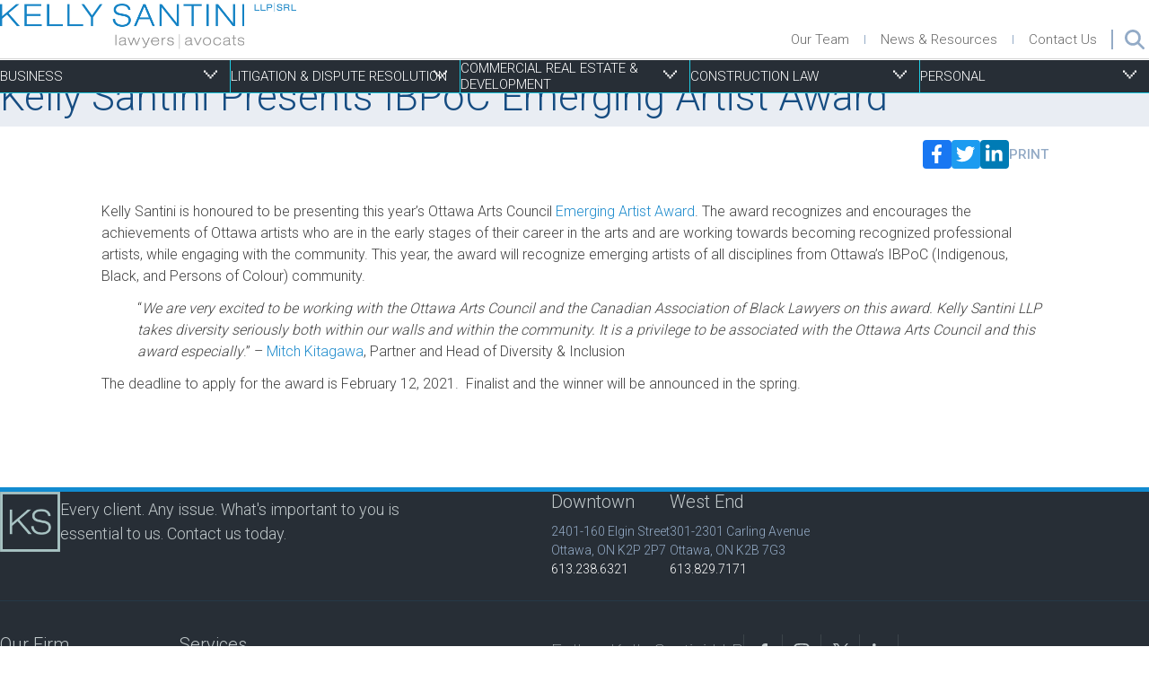

--- FILE ---
content_type: text/html; charset=UTF-8
request_url: https://kellysantini.com/articles/kelly-santini-presents-ibpoc-emerging-artist-award/
body_size: 14568
content:
<!DOCTYPE html>
<html lang="en-US">
<head>
	<meta http-equiv="Content-Type" content="text/html; charset=UTF-8" />
	<meta name="viewport" content="width=device-width, initial-scale=1.0, maximum-scale=6">

	<link rel="profile" href="http://gmpg.org/xfn/11" />
	<link rel="pingback" href="https://kellysantini.com/xmlrpc.php" />

	<meta name='robots' content='index, follow, max-image-preview:large, max-snippet:-1, max-video-preview:-1' />
	<style>img:is([sizes="auto" i], [sizes^="auto," i]) { contain-intrinsic-size: 3000px 1500px }</style>
	
	<!-- This site is optimized with the Yoast SEO Premium plugin v26.7 (Yoast SEO v26.7) - https://yoast.com/wordpress/plugins/seo/ -->
	<title>Kelly Santini Presents IBPoC Emerging Artist Award - Kelly Santini LLP</title>
	<link rel="canonical" href="https://kellysantini.com/articles/kelly-santini-presents-ibpoc-emerging-artist-award/" />
	<meta property="og:locale" content="en_US" />
	<meta property="og:type" content="article" />
	<meta property="og:title" content="Kelly Santini Presents IBPoC Emerging Artist Award" />
	<meta property="og:description" content="Kelly Santini is honoured to be presenting this year&#8217;s Ottawa Arts Council Emerging Artist Award. The award recognizes and encourages the achievements of Ottawa artists who are in the early stages of their career in the arts and are working towards becoming recognized professional artists, while engaging with the community...." />
	<meta property="og:url" content="https://kellysantini.com/articles/kelly-santini-presents-ibpoc-emerging-artist-award/" />
	<meta property="og:site_name" content="Kelly Santini LLP" />
	<meta property="article:publisher" content="https://www.facebook.com/pages/Kelly-Santini-LLP/131696316896954" />
	<meta property="article:published_time" content="2021-01-25T20:27:50+00:00" />
	<meta property="article:modified_time" content="2023-06-28T08:08:07+00:00" />
	<meta name="author" content="KeithGallop" />
	<meta name="twitter:card" content="summary_large_image" />
	<meta name="twitter:creator" content="@KellySantiniLaw" />
	<meta name="twitter:site" content="@KellySantiniLaw" />
	<meta name="twitter:label1" content="Written by" />
	<meta name="twitter:data1" content="KeithGallop" />
	<meta name="twitter:label2" content="Est. reading time" />
	<meta name="twitter:data2" content="1 minute" />
	<script type="application/ld+json" class="yoast-schema-graph">{"@context":"https://schema.org","@graph":[{"@type":"Article","@id":"https://kellysantini.com/articles/kelly-santini-presents-ibpoc-emerging-artist-award/#article","isPartOf":{"@id":"https://kellysantini.com/articles/kelly-santini-presents-ibpoc-emerging-artist-award/"},"author":{"name":"KeithGallop","@id":"https://kellysantini.com/#/schema/person/f938611d8cce494fbb3dd757b96d0ebe"},"headline":"Kelly Santini Presents IBPoC Emerging Artist Award","datePublished":"2021-01-25T20:27:50+00:00","dateModified":"2023-06-28T08:08:07+00:00","mainEntityOfPage":{"@id":"https://kellysantini.com/articles/kelly-santini-presents-ibpoc-emerging-artist-award/"},"wordCount":162,"commentCount":0,"publisher":{"@id":"https://kellysantini.com/#organization"},"inLanguage":"en-US","potentialAction":[{"@type":"CommentAction","name":"Comment","target":["https://kellysantini.com/articles/kelly-santini-presents-ibpoc-emerging-artist-award/#respond"]}]},{"@type":"WebPage","@id":"https://kellysantini.com/articles/kelly-santini-presents-ibpoc-emerging-artist-award/","url":"https://kellysantini.com/articles/kelly-santini-presents-ibpoc-emerging-artist-award/","name":"Kelly Santini Presents IBPoC Emerging Artist Award - Kelly Santini LLP","isPartOf":{"@id":"https://kellysantini.com/#website"},"datePublished":"2021-01-25T20:27:50+00:00","dateModified":"2023-06-28T08:08:07+00:00","breadcrumb":{"@id":"https://kellysantini.com/articles/kelly-santini-presents-ibpoc-emerging-artist-award/#breadcrumb"},"inLanguage":"en-US","potentialAction":[{"@type":"ReadAction","target":["https://kellysantini.com/articles/kelly-santini-presents-ibpoc-emerging-artist-award/"]}]},{"@type":"BreadcrumbList","@id":"https://kellysantini.com/articles/kelly-santini-presents-ibpoc-emerging-artist-award/#breadcrumb","itemListElement":[{"@type":"ListItem","position":1,"name":"Home","item":"https://kellysantini.com/"},{"@type":"ListItem","position":2,"name":"News &#038; Resources","item":"https://kellysantini.com/news-and-resources/"},{"@type":"ListItem","position":3,"name":"Kelly Santini Presents IBPoC Emerging Artist Award"}]},{"@type":"WebSite","@id":"https://kellysantini.com/#website","url":"https://kellysantini.com/","name":"Kelly Santini LLP","description":"","publisher":{"@id":"https://kellysantini.com/#organization"},"potentialAction":[{"@type":"SearchAction","target":{"@type":"EntryPoint","urlTemplate":"https://kellysantini.com/?s={search_term_string}"},"query-input":{"@type":"PropertyValueSpecification","valueRequired":true,"valueName":"search_term_string"}}],"inLanguage":"en-US"},{"@type":"Organization","@id":"https://kellysantini.com/#organization","name":"Kelly Santini LLP","url":"https://kellysantini.com/","logo":{"@type":"ImageObject","inLanguage":"en-US","@id":"https://kellysantini.com/#/schema/logo/image/","url":"https://kellysantini.com/wp-content/uploads/2023/06/logo.png","contentUrl":"https://kellysantini.com/wp-content/uploads/2023/06/logo.png","width":657,"height":109,"caption":"Kelly Santini LLP"},"image":{"@id":"https://kellysantini.com/#/schema/logo/image/"},"sameAs":["https://www.facebook.com/pages/Kelly-Santini-LLP/131696316896954","https://x.com/KellySantiniLaw","http://www.linkedin.com/company/240452?trk=tyah"]},{"@type":"Person","@id":"https://kellysantini.com/#/schema/person/f938611d8cce494fbb3dd757b96d0ebe","name":"KeithGallop","image":{"@type":"ImageObject","inLanguage":"en-US","@id":"https://kellysantini.com/#/schema/person/image/","url":"https://secure.gravatar.com/avatar/f2f61cbdcaa36b65abc49f14bf583371f8736097d449fb6ae0e885a3aa3b4b82?s=96&d=mm&r=g","contentUrl":"https://secure.gravatar.com/avatar/f2f61cbdcaa36b65abc49f14bf583371f8736097d449fb6ae0e885a3aa3b4b82?s=96&d=mm&r=g","caption":"KeithGallop"},"url":"https://kellysantini.com/articles/author/keithgallop/"}]}</script>
	<!-- / Yoast SEO Premium plugin. -->


<link rel="alternate" type="application/rss+xml" title="Kelly Santini LLP &raquo; Feed" href="https://kellysantini.com/feed/" />
<link rel="alternate" type="application/rss+xml" title="Kelly Santini LLP &raquo; Comments Feed" href="https://kellysantini.com/comments/feed/" />
<link rel="alternate" type="application/rss+xml" title="Kelly Santini LLP &raquo; Kelly Santini Presents IBPoC Emerging Artist Award Comments Feed" href="https://kellysantini.com/articles/kelly-santini-presents-ibpoc-emerging-artist-award/feed/" />
<link rel="shortcut icon" href="https://kellysantini.com/wp-content/themes/kelly-santini-website/resources/images/favicon.ico?ver=1764177308" />
		<!-- This site uses the Google Analytics by MonsterInsights plugin v9.11.1 - Using Analytics tracking - https://www.monsterinsights.com/ -->
							<script src="//www.googletagmanager.com/gtag/js?id=G-YSZVFYQ1MW"  data-cfasync="false" data-wpfc-render="false" type="text/javascript" async></script>
			<script data-cfasync="false" data-wpfc-render="false" type="text/javascript">
				var mi_version = '9.11.1';
				var mi_track_user = true;
				var mi_no_track_reason = '';
								var MonsterInsightsDefaultLocations = {"page_location":"https:\/\/kellysantini.com\/articles\/kelly-santini-presents-ibpoc-emerging-artist-award\/"};
								MonsterInsightsDefaultLocations.page_location = window.location.href;
								if ( typeof MonsterInsightsPrivacyGuardFilter === 'function' ) {
					var MonsterInsightsLocations = (typeof MonsterInsightsExcludeQuery === 'object') ? MonsterInsightsPrivacyGuardFilter( MonsterInsightsExcludeQuery ) : MonsterInsightsPrivacyGuardFilter( MonsterInsightsDefaultLocations );
				} else {
					var MonsterInsightsLocations = (typeof MonsterInsightsExcludeQuery === 'object') ? MonsterInsightsExcludeQuery : MonsterInsightsDefaultLocations;
				}

								var disableStrs = [
										'ga-disable-G-YSZVFYQ1MW',
									];

				/* Function to detect opted out users */
				function __gtagTrackerIsOptedOut() {
					for (var index = 0; index < disableStrs.length; index++) {
						if (document.cookie.indexOf(disableStrs[index] + '=true') > -1) {
							return true;
						}
					}

					return false;
				}

				/* Disable tracking if the opt-out cookie exists. */
				if (__gtagTrackerIsOptedOut()) {
					for (var index = 0; index < disableStrs.length; index++) {
						window[disableStrs[index]] = true;
					}
				}

				/* Opt-out function */
				function __gtagTrackerOptout() {
					for (var index = 0; index < disableStrs.length; index++) {
						document.cookie = disableStrs[index] + '=true; expires=Thu, 31 Dec 2099 23:59:59 UTC; path=/';
						window[disableStrs[index]] = true;
					}
				}

				if ('undefined' === typeof gaOptout) {
					function gaOptout() {
						__gtagTrackerOptout();
					}
				}
								window.dataLayer = window.dataLayer || [];

				window.MonsterInsightsDualTracker = {
					helpers: {},
					trackers: {},
				};
				if (mi_track_user) {
					function __gtagDataLayer() {
						dataLayer.push(arguments);
					}

					function __gtagTracker(type, name, parameters) {
						if (!parameters) {
							parameters = {};
						}

						if (parameters.send_to) {
							__gtagDataLayer.apply(null, arguments);
							return;
						}

						if (type === 'event') {
														parameters.send_to = monsterinsights_frontend.v4_id;
							var hookName = name;
							if (typeof parameters['event_category'] !== 'undefined') {
								hookName = parameters['event_category'] + ':' + name;
							}

							if (typeof MonsterInsightsDualTracker.trackers[hookName] !== 'undefined') {
								MonsterInsightsDualTracker.trackers[hookName](parameters);
							} else {
								__gtagDataLayer('event', name, parameters);
							}
							
						} else {
							__gtagDataLayer.apply(null, arguments);
						}
					}

					__gtagTracker('js', new Date());
					__gtagTracker('set', {
						'developer_id.dZGIzZG': true,
											});
					if ( MonsterInsightsLocations.page_location ) {
						__gtagTracker('set', MonsterInsightsLocations);
					}
										__gtagTracker('config', 'G-YSZVFYQ1MW', {"forceSSL":"true","link_attribution":"true"} );
										window.gtag = __gtagTracker;										(function () {
						/* https://developers.google.com/analytics/devguides/collection/analyticsjs/ */
						/* ga and __gaTracker compatibility shim. */
						var noopfn = function () {
							return null;
						};
						var newtracker = function () {
							return new Tracker();
						};
						var Tracker = function () {
							return null;
						};
						var p = Tracker.prototype;
						p.get = noopfn;
						p.set = noopfn;
						p.send = function () {
							var args = Array.prototype.slice.call(arguments);
							args.unshift('send');
							__gaTracker.apply(null, args);
						};
						var __gaTracker = function () {
							var len = arguments.length;
							if (len === 0) {
								return;
							}
							var f = arguments[len - 1];
							if (typeof f !== 'object' || f === null || typeof f.hitCallback !== 'function') {
								if ('send' === arguments[0]) {
									var hitConverted, hitObject = false, action;
									if ('event' === arguments[1]) {
										if ('undefined' !== typeof arguments[3]) {
											hitObject = {
												'eventAction': arguments[3],
												'eventCategory': arguments[2],
												'eventLabel': arguments[4],
												'value': arguments[5] ? arguments[5] : 1,
											}
										}
									}
									if ('pageview' === arguments[1]) {
										if ('undefined' !== typeof arguments[2]) {
											hitObject = {
												'eventAction': 'page_view',
												'page_path': arguments[2],
											}
										}
									}
									if (typeof arguments[2] === 'object') {
										hitObject = arguments[2];
									}
									if (typeof arguments[5] === 'object') {
										Object.assign(hitObject, arguments[5]);
									}
									if ('undefined' !== typeof arguments[1].hitType) {
										hitObject = arguments[1];
										if ('pageview' === hitObject.hitType) {
											hitObject.eventAction = 'page_view';
										}
									}
									if (hitObject) {
										action = 'timing' === arguments[1].hitType ? 'timing_complete' : hitObject.eventAction;
										hitConverted = mapArgs(hitObject);
										__gtagTracker('event', action, hitConverted);
									}
								}
								return;
							}

							function mapArgs(args) {
								var arg, hit = {};
								var gaMap = {
									'eventCategory': 'event_category',
									'eventAction': 'event_action',
									'eventLabel': 'event_label',
									'eventValue': 'event_value',
									'nonInteraction': 'non_interaction',
									'timingCategory': 'event_category',
									'timingVar': 'name',
									'timingValue': 'value',
									'timingLabel': 'event_label',
									'page': 'page_path',
									'location': 'page_location',
									'title': 'page_title',
									'referrer' : 'page_referrer',
								};
								for (arg in args) {
																		if (!(!args.hasOwnProperty(arg) || !gaMap.hasOwnProperty(arg))) {
										hit[gaMap[arg]] = args[arg];
									} else {
										hit[arg] = args[arg];
									}
								}
								return hit;
							}

							try {
								f.hitCallback();
							} catch (ex) {
							}
						};
						__gaTracker.create = newtracker;
						__gaTracker.getByName = newtracker;
						__gaTracker.getAll = function () {
							return [];
						};
						__gaTracker.remove = noopfn;
						__gaTracker.loaded = true;
						window['__gaTracker'] = __gaTracker;
					})();
									} else {
										console.log("");
					(function () {
						function __gtagTracker() {
							return null;
						}

						window['__gtagTracker'] = __gtagTracker;
						window['gtag'] = __gtagTracker;
					})();
									}
			</script>
							<!-- / Google Analytics by MonsterInsights -->
		<script type="text/javascript">
/* <![CDATA[ */
window._wpemojiSettings = {"baseUrl":"https:\/\/s.w.org\/images\/core\/emoji\/16.0.1\/72x72\/","ext":".png","svgUrl":"https:\/\/s.w.org\/images\/core\/emoji\/16.0.1\/svg\/","svgExt":".svg","source":{"concatemoji":"https:\/\/kellysantini.com\/wp-includes\/js\/wp-emoji-release.min.js?ver=6.8.3"}};
/*! This file is auto-generated */
!function(s,n){var o,i,e;function c(e){try{var t={supportTests:e,timestamp:(new Date).valueOf()};sessionStorage.setItem(o,JSON.stringify(t))}catch(e){}}function p(e,t,n){e.clearRect(0,0,e.canvas.width,e.canvas.height),e.fillText(t,0,0);var t=new Uint32Array(e.getImageData(0,0,e.canvas.width,e.canvas.height).data),a=(e.clearRect(0,0,e.canvas.width,e.canvas.height),e.fillText(n,0,0),new Uint32Array(e.getImageData(0,0,e.canvas.width,e.canvas.height).data));return t.every(function(e,t){return e===a[t]})}function u(e,t){e.clearRect(0,0,e.canvas.width,e.canvas.height),e.fillText(t,0,0);for(var n=e.getImageData(16,16,1,1),a=0;a<n.data.length;a++)if(0!==n.data[a])return!1;return!0}function f(e,t,n,a){switch(t){case"flag":return n(e,"\ud83c\udff3\ufe0f\u200d\u26a7\ufe0f","\ud83c\udff3\ufe0f\u200b\u26a7\ufe0f")?!1:!n(e,"\ud83c\udde8\ud83c\uddf6","\ud83c\udde8\u200b\ud83c\uddf6")&&!n(e,"\ud83c\udff4\udb40\udc67\udb40\udc62\udb40\udc65\udb40\udc6e\udb40\udc67\udb40\udc7f","\ud83c\udff4\u200b\udb40\udc67\u200b\udb40\udc62\u200b\udb40\udc65\u200b\udb40\udc6e\u200b\udb40\udc67\u200b\udb40\udc7f");case"emoji":return!a(e,"\ud83e\udedf")}return!1}function g(e,t,n,a){var r="undefined"!=typeof WorkerGlobalScope&&self instanceof WorkerGlobalScope?new OffscreenCanvas(300,150):s.createElement("canvas"),o=r.getContext("2d",{willReadFrequently:!0}),i=(o.textBaseline="top",o.font="600 32px Arial",{});return e.forEach(function(e){i[e]=t(o,e,n,a)}),i}function t(e){var t=s.createElement("script");t.src=e,t.defer=!0,s.head.appendChild(t)}"undefined"!=typeof Promise&&(o="wpEmojiSettingsSupports",i=["flag","emoji"],n.supports={everything:!0,everythingExceptFlag:!0},e=new Promise(function(e){s.addEventListener("DOMContentLoaded",e,{once:!0})}),new Promise(function(t){var n=function(){try{var e=JSON.parse(sessionStorage.getItem(o));if("object"==typeof e&&"number"==typeof e.timestamp&&(new Date).valueOf()<e.timestamp+604800&&"object"==typeof e.supportTests)return e.supportTests}catch(e){}return null}();if(!n){if("undefined"!=typeof Worker&&"undefined"!=typeof OffscreenCanvas&&"undefined"!=typeof URL&&URL.createObjectURL&&"undefined"!=typeof Blob)try{var e="postMessage("+g.toString()+"("+[JSON.stringify(i),f.toString(),p.toString(),u.toString()].join(",")+"));",a=new Blob([e],{type:"text/javascript"}),r=new Worker(URL.createObjectURL(a),{name:"wpTestEmojiSupports"});return void(r.onmessage=function(e){c(n=e.data),r.terminate(),t(n)})}catch(e){}c(n=g(i,f,p,u))}t(n)}).then(function(e){for(var t in e)n.supports[t]=e[t],n.supports.everything=n.supports.everything&&n.supports[t],"flag"!==t&&(n.supports.everythingExceptFlag=n.supports.everythingExceptFlag&&n.supports[t]);n.supports.everythingExceptFlag=n.supports.everythingExceptFlag&&!n.supports.flag,n.DOMReady=!1,n.readyCallback=function(){n.DOMReady=!0}}).then(function(){return e}).then(function(){var e;n.supports.everything||(n.readyCallback(),(e=n.source||{}).concatemoji?t(e.concatemoji):e.wpemoji&&e.twemoji&&(t(e.twemoji),t(e.wpemoji)))}))}((window,document),window._wpemojiSettings);
/* ]]> */
</script>
<style id='wp-emoji-styles-inline-css' type='text/css'>

	img.wp-smiley, img.emoji {
		display: inline !important;
		border: none !important;
		box-shadow: none !important;
		height: 1em !important;
		width: 1em !important;
		margin: 0 0.07em !important;
		vertical-align: -0.1em !important;
		background: none !important;
		padding: 0 !important;
	}
</style>
<link rel='stylesheet' id='wp-block-library-css' href='https://kellysantini.com/wp-includes/css/dist/block-library/style.min.css?ver=6.8.3' type='text/css' media='all' />
<style id='classic-theme-styles-inline-css' type='text/css'>
/*! This file is auto-generated */
.wp-block-button__link{color:#fff;background-color:#32373c;border-radius:9999px;box-shadow:none;text-decoration:none;padding:calc(.667em + 2px) calc(1.333em + 2px);font-size:1.125em}.wp-block-file__button{background:#32373c;color:#fff;text-decoration:none}
</style>
<style id='global-styles-inline-css' type='text/css'>
:root{--wp--preset--aspect-ratio--square: 1;--wp--preset--aspect-ratio--4-3: 4/3;--wp--preset--aspect-ratio--3-4: 3/4;--wp--preset--aspect-ratio--3-2: 3/2;--wp--preset--aspect-ratio--2-3: 2/3;--wp--preset--aspect-ratio--16-9: 16/9;--wp--preset--aspect-ratio--9-16: 9/16;--wp--preset--color--black: #000000;--wp--preset--color--cyan-bluish-gray: #abb8c3;--wp--preset--color--white: #ffffff;--wp--preset--color--pale-pink: #f78da7;--wp--preset--color--vivid-red: #cf2e2e;--wp--preset--color--luminous-vivid-orange: #ff6900;--wp--preset--color--luminous-vivid-amber: #fcb900;--wp--preset--color--light-green-cyan: #7bdcb5;--wp--preset--color--vivid-green-cyan: #00d084;--wp--preset--color--pale-cyan-blue: #8ed1fc;--wp--preset--color--vivid-cyan-blue: #0693e3;--wp--preset--color--vivid-purple: #9b51e0;--wp--preset--gradient--vivid-cyan-blue-to-vivid-purple: linear-gradient(135deg,rgba(6,147,227,1) 0%,rgb(155,81,224) 100%);--wp--preset--gradient--light-green-cyan-to-vivid-green-cyan: linear-gradient(135deg,rgb(122,220,180) 0%,rgb(0,208,130) 100%);--wp--preset--gradient--luminous-vivid-amber-to-luminous-vivid-orange: linear-gradient(135deg,rgba(252,185,0,1) 0%,rgba(255,105,0,1) 100%);--wp--preset--gradient--luminous-vivid-orange-to-vivid-red: linear-gradient(135deg,rgba(255,105,0,1) 0%,rgb(207,46,46) 100%);--wp--preset--gradient--very-light-gray-to-cyan-bluish-gray: linear-gradient(135deg,rgb(238,238,238) 0%,rgb(169,184,195) 100%);--wp--preset--gradient--cool-to-warm-spectrum: linear-gradient(135deg,rgb(74,234,220) 0%,rgb(151,120,209) 20%,rgb(207,42,186) 40%,rgb(238,44,130) 60%,rgb(251,105,98) 80%,rgb(254,248,76) 100%);--wp--preset--gradient--blush-light-purple: linear-gradient(135deg,rgb(255,206,236) 0%,rgb(152,150,240) 100%);--wp--preset--gradient--blush-bordeaux: linear-gradient(135deg,rgb(254,205,165) 0%,rgb(254,45,45) 50%,rgb(107,0,62) 100%);--wp--preset--gradient--luminous-dusk: linear-gradient(135deg,rgb(255,203,112) 0%,rgb(199,81,192) 50%,rgb(65,88,208) 100%);--wp--preset--gradient--pale-ocean: linear-gradient(135deg,rgb(255,245,203) 0%,rgb(182,227,212) 50%,rgb(51,167,181) 100%);--wp--preset--gradient--electric-grass: linear-gradient(135deg,rgb(202,248,128) 0%,rgb(113,206,126) 100%);--wp--preset--gradient--midnight: linear-gradient(135deg,rgb(2,3,129) 0%,rgb(40,116,252) 100%);--wp--preset--font-size--small: 13px;--wp--preset--font-size--medium: 20px;--wp--preset--font-size--large: 36px;--wp--preset--font-size--x-large: 42px;--wp--preset--spacing--20: 0.44rem;--wp--preset--spacing--30: 0.67rem;--wp--preset--spacing--40: 1rem;--wp--preset--spacing--50: 1.5rem;--wp--preset--spacing--60: 2.25rem;--wp--preset--spacing--70: 3.38rem;--wp--preset--spacing--80: 5.06rem;--wp--preset--shadow--natural: 6px 6px 9px rgba(0, 0, 0, 0.2);--wp--preset--shadow--deep: 12px 12px 50px rgba(0, 0, 0, 0.4);--wp--preset--shadow--sharp: 6px 6px 0px rgba(0, 0, 0, 0.2);--wp--preset--shadow--outlined: 6px 6px 0px -3px rgba(255, 255, 255, 1), 6px 6px rgba(0, 0, 0, 1);--wp--preset--shadow--crisp: 6px 6px 0px rgba(0, 0, 0, 1);}:where(.is-layout-flex){gap: 0.5em;}:where(.is-layout-grid){gap: 0.5em;}body .is-layout-flex{display: flex;}.is-layout-flex{flex-wrap: wrap;align-items: center;}.is-layout-flex > :is(*, div){margin: 0;}body .is-layout-grid{display: grid;}.is-layout-grid > :is(*, div){margin: 0;}:where(.wp-block-columns.is-layout-flex){gap: 2em;}:where(.wp-block-columns.is-layout-grid){gap: 2em;}:where(.wp-block-post-template.is-layout-flex){gap: 1.25em;}:where(.wp-block-post-template.is-layout-grid){gap: 1.25em;}.has-black-color{color: var(--wp--preset--color--black) !important;}.has-cyan-bluish-gray-color{color: var(--wp--preset--color--cyan-bluish-gray) !important;}.has-white-color{color: var(--wp--preset--color--white) !important;}.has-pale-pink-color{color: var(--wp--preset--color--pale-pink) !important;}.has-vivid-red-color{color: var(--wp--preset--color--vivid-red) !important;}.has-luminous-vivid-orange-color{color: var(--wp--preset--color--luminous-vivid-orange) !important;}.has-luminous-vivid-amber-color{color: var(--wp--preset--color--luminous-vivid-amber) !important;}.has-light-green-cyan-color{color: var(--wp--preset--color--light-green-cyan) !important;}.has-vivid-green-cyan-color{color: var(--wp--preset--color--vivid-green-cyan) !important;}.has-pale-cyan-blue-color{color: var(--wp--preset--color--pale-cyan-blue) !important;}.has-vivid-cyan-blue-color{color: var(--wp--preset--color--vivid-cyan-blue) !important;}.has-vivid-purple-color{color: var(--wp--preset--color--vivid-purple) !important;}.has-black-background-color{background-color: var(--wp--preset--color--black) !important;}.has-cyan-bluish-gray-background-color{background-color: var(--wp--preset--color--cyan-bluish-gray) !important;}.has-white-background-color{background-color: var(--wp--preset--color--white) !important;}.has-pale-pink-background-color{background-color: var(--wp--preset--color--pale-pink) !important;}.has-vivid-red-background-color{background-color: var(--wp--preset--color--vivid-red) !important;}.has-luminous-vivid-orange-background-color{background-color: var(--wp--preset--color--luminous-vivid-orange) !important;}.has-luminous-vivid-amber-background-color{background-color: var(--wp--preset--color--luminous-vivid-amber) !important;}.has-light-green-cyan-background-color{background-color: var(--wp--preset--color--light-green-cyan) !important;}.has-vivid-green-cyan-background-color{background-color: var(--wp--preset--color--vivid-green-cyan) !important;}.has-pale-cyan-blue-background-color{background-color: var(--wp--preset--color--pale-cyan-blue) !important;}.has-vivid-cyan-blue-background-color{background-color: var(--wp--preset--color--vivid-cyan-blue) !important;}.has-vivid-purple-background-color{background-color: var(--wp--preset--color--vivid-purple) !important;}.has-black-border-color{border-color: var(--wp--preset--color--black) !important;}.has-cyan-bluish-gray-border-color{border-color: var(--wp--preset--color--cyan-bluish-gray) !important;}.has-white-border-color{border-color: var(--wp--preset--color--white) !important;}.has-pale-pink-border-color{border-color: var(--wp--preset--color--pale-pink) !important;}.has-vivid-red-border-color{border-color: var(--wp--preset--color--vivid-red) !important;}.has-luminous-vivid-orange-border-color{border-color: var(--wp--preset--color--luminous-vivid-orange) !important;}.has-luminous-vivid-amber-border-color{border-color: var(--wp--preset--color--luminous-vivid-amber) !important;}.has-light-green-cyan-border-color{border-color: var(--wp--preset--color--light-green-cyan) !important;}.has-vivid-green-cyan-border-color{border-color: var(--wp--preset--color--vivid-green-cyan) !important;}.has-pale-cyan-blue-border-color{border-color: var(--wp--preset--color--pale-cyan-blue) !important;}.has-vivid-cyan-blue-border-color{border-color: var(--wp--preset--color--vivid-cyan-blue) !important;}.has-vivid-purple-border-color{border-color: var(--wp--preset--color--vivid-purple) !important;}.has-vivid-cyan-blue-to-vivid-purple-gradient-background{background: var(--wp--preset--gradient--vivid-cyan-blue-to-vivid-purple) !important;}.has-light-green-cyan-to-vivid-green-cyan-gradient-background{background: var(--wp--preset--gradient--light-green-cyan-to-vivid-green-cyan) !important;}.has-luminous-vivid-amber-to-luminous-vivid-orange-gradient-background{background: var(--wp--preset--gradient--luminous-vivid-amber-to-luminous-vivid-orange) !important;}.has-luminous-vivid-orange-to-vivid-red-gradient-background{background: var(--wp--preset--gradient--luminous-vivid-orange-to-vivid-red) !important;}.has-very-light-gray-to-cyan-bluish-gray-gradient-background{background: var(--wp--preset--gradient--very-light-gray-to-cyan-bluish-gray) !important;}.has-cool-to-warm-spectrum-gradient-background{background: var(--wp--preset--gradient--cool-to-warm-spectrum) !important;}.has-blush-light-purple-gradient-background{background: var(--wp--preset--gradient--blush-light-purple) !important;}.has-blush-bordeaux-gradient-background{background: var(--wp--preset--gradient--blush-bordeaux) !important;}.has-luminous-dusk-gradient-background{background: var(--wp--preset--gradient--luminous-dusk) !important;}.has-pale-ocean-gradient-background{background: var(--wp--preset--gradient--pale-ocean) !important;}.has-electric-grass-gradient-background{background: var(--wp--preset--gradient--electric-grass) !important;}.has-midnight-gradient-background{background: var(--wp--preset--gradient--midnight) !important;}.has-small-font-size{font-size: var(--wp--preset--font-size--small) !important;}.has-medium-font-size{font-size: var(--wp--preset--font-size--medium) !important;}.has-large-font-size{font-size: var(--wp--preset--font-size--large) !important;}.has-x-large-font-size{font-size: var(--wp--preset--font-size--x-large) !important;}
:where(.wp-block-post-template.is-layout-flex){gap: 1.25em;}:where(.wp-block-post-template.is-layout-grid){gap: 1.25em;}
:where(.wp-block-columns.is-layout-flex){gap: 2em;}:where(.wp-block-columns.is-layout-grid){gap: 2em;}
:root :where(.wp-block-pullquote){font-size: 1.5em;line-height: 1.6;}
</style>
<link rel='stylesheet' id='theme-css-bundle-css' href='https://kellysantini.com/wp-content/themes/kelly-santini-website/dist/index.43b9afa1.css?ver=6.8.3' type='text/css' media='all' />
<link rel='stylesheet' id='theme-styles-css' href='https://kellysantini.com/wp-content/themes/kelly-santini-website/style.css?ver=1764177309' type='text/css' media='all' />
<script type="text/javascript" src="https://kellysantini.com/wp-content/plugins/google-analytics-for-wordpress/assets/js/frontend-gtag.min.js?ver=9.11.1" id="monsterinsights-frontend-script-js" async="async" data-wp-strategy="async"></script>
<script data-cfasync="false" data-wpfc-render="false" type="text/javascript" id='monsterinsights-frontend-script-js-extra'>/* <![CDATA[ */
var monsterinsights_frontend = {"js_events_tracking":"true","download_extensions":"doc,pdf,ppt,zip,xls,docx,pptx,xlsx","inbound_paths":"[{\"path\":\"\\\/go\\\/\",\"label\":\"affiliate\"},{\"path\":\"\\\/recommend\\\/\",\"label\":\"affiliate\"}]","home_url":"https:\/\/kellysantini.com","hash_tracking":"false","v4_id":"G-YSZVFYQ1MW"};/* ]]> */
</script>
<script type="text/javascript" src="https://kellysantini.com/wp-includes/js/jquery/jquery.min.js?ver=3.7.1" id="jquery-core-js"></script>
<script type="text/javascript" src="https://kellysantini.com/wp-includes/js/jquery/jquery-migrate.min.js?ver=3.4.1" id="jquery-migrate-js"></script>
<link rel="https://api.w.org/" href="https://kellysantini.com/wp-json/" /><link rel="alternate" title="JSON" type="application/json" href="https://kellysantini.com/wp-json/wp/v2/posts/732" /><link rel="EditURI" type="application/rsd+xml" title="RSD" href="https://kellysantini.com/xmlrpc.php?rsd" />
<link rel='shortlink' href='https://kellysantini.com/?p=732' />
<link rel="alternate" title="oEmbed (JSON)" type="application/json+oembed" href="https://kellysantini.com/wp-json/oembed/1.0/embed?url=https%3A%2F%2Fkellysantini.com%2Farticles%2Fkelly-santini-presents-ibpoc-emerging-artist-award%2F" />
<link rel="alternate" title="oEmbed (XML)" type="text/xml+oembed" href="https://kellysantini.com/wp-json/oembed/1.0/embed?url=https%3A%2F%2Fkellysantini.com%2Farticles%2Fkelly-santini-presents-ibpoc-emerging-artist-award%2F&#038;format=xml" />
</head>
<body class="wp-singular post-template-default single single-post postid-732 single-format-standard wp-embed-responsive wp-theme-kelly-santini-website">
	
		<div class="wrapper">
		<div class="wrapper__inner">
			<header class="header">
				<div class="shell">
					<div class="header__inner">
						<a href="https://kellysantini.com/" class="logo header__logo">
							<img width="657" height="109" src="https://kellysantini.com/wp-content/uploads/2023/06/logo.png" class="attachment-large size-large" alt="" decoding="async" fetchpriority="high" srcset="https://kellysantini.com/wp-content/uploads/2023/06/logo.png 657w, https://kellysantini.com/wp-content/uploads/2023/06/logo-300x50.png 300w" sizes="(max-width: 657px) 100vw, 657px" />						</a><!-- /.logo -->

						<div class="header__content">
							<nav class="nav"><ul id="menu-header-menu" class="menu"><li id="menu-item-1321" class="menu-item menu-item-type-post_type menu-item-object-page menu-item-1321"><a href="https://kellysantini.com/our-team/">Our Team</a></li>
<li id="menu-item-1322" class="menu-item menu-item-type-post_type menu-item-object-page current_page_parent menu-item-1322"><a href="https://kellysantini.com/news-and-resources/">News &#038; Resources</a></li>
<li id="menu-item-1323" class="menu-item menu-item-type-post_type menu-item-object-page menu-item-1323"><a href="https://kellysantini.com/contact-us/">Contact Us</a></li>
</ul></nav>
							<nav class="nav-utilities">
								<ul>
									<li>
										<a href="#" class="js-search-trigger">
											<img src="https://kellysantini.com/wp-content/themes/kelly-santini-website/resources/images/ico-search.svg" alt="">
										</a>

										<div class="nav__search">
											<form action="https://kellysantini.com/" class="search-form" method="get" role="search">
	<label>
		<span class="screen-reader-text">Search for:</span>

		<input type="text" title="Search for:" name="s" value="" id="s" placeholder="Search" class="search__field" />
	</label>

	<button type="submit" class="search__btn screen-reader-text">
		Search	</button>
</form>
										</div><!-- /.nav__search -->
									</li>
								</ul>
							</nav><!-- /.nav-utilities -->
						</div><!-- /.header__content -->
					</div><!-- /.header__inner -->
				</div><!-- /.shell -->
			</header><!-- /.header -->

			<div class="main">

<div class="hero-text">
	<div class="shell">
		<header class="hero__head">
			<nav class="nav-secondary-small js-nav-secondary-small"><ul id="menu-hero-menu" class="menu"><li id="menu-item-1529" class="menu-item menu-item-type-post_type menu-item-object-practice_page menu-item-has-children menu-item-1529"><a href="https://kellysantini.com/practice/business/">Business</a>
				<div class="popup-nav nav__popup is-active">
					<div class="nav__popup-inner">
													<figure class="popup__image image-fit">
								<img width="1024" height="531" src="https://kellysantini.com/wp-content/uploads/2023/06/homepage-4-1024x531.png" class="attachment-large size-large" alt="" decoding="async" srcset="https://kellysantini.com/wp-content/uploads/2023/06/homepage-4-1024x531.png 1024w, https://kellysantini.com/wp-content/uploads/2023/06/homepage-4-300x156.png 300w, https://kellysantini.com/wp-content/uploads/2023/06/homepage-4-768x399.png 768w, https://kellysantini.com/wp-content/uploads/2023/06/homepage-4.png 1160w" sizes="(max-width: 1024px) 100vw, 1024px" />							</figure><!-- /.popup__image -->
						
						<div class="popup__content">
							<h2>
								<a href="https://kellysantini.com/practice/business/" class="link-arrow" >
									Business								</a>
							</h2>

							<div class="list-columns popup__columns">
				<ul class="sub-menu">
	<li id="menu-item-1324" class="menu-item menu-item-type-post_type menu-item-object-practice_page menu-item-1324"><a href="https://kellysantini.com/practice/aviation/">Aviation</a></li>
	<li id="menu-item-1325" class="menu-item menu-item-type-post_type menu-item-object-practice_page menu-item-1325"><a href="https://kellysantini.com/practice/banking-finance/">Banking &#038; Finance</a></li>
	<li id="menu-item-1326" class="menu-item menu-item-type-post_type menu-item-object-practice_page menu-item-1326"><a href="https://kellysantini.com/practice/business-formation-corporate-governance/">Business Formation &#038; Corporate Governance</a></li>
	<li id="menu-item-1327" class="menu-item menu-item-type-post_type menu-item-object-practice_page menu-item-1327"><a href="https://kellysantini.com/practice/commercial-agreements/">Commercial Agreements</a></li>
	<li id="menu-item-1328" class="menu-item menu-item-type-post_type menu-item-object-practice_page menu-item-1328"><a href="https://kellysantini.com/practice/employment-law/">Employment Law</a></li>
	<li id="menu-item-1329" class="menu-item menu-item-type-post_type menu-item-object-practice_page menu-item-1329"><a href="https://kellysantini.com/practice/franchising/">Franchising</a></li>
	<li id="menu-item-1330" class="menu-item menu-item-type-post_type menu-item-object-practice_page menu-item-1330"><a href="https://kellysantini.com/practice/life-sciences/">Life Sciences</a></li>
	<li id="menu-item-1331" class="menu-item menu-item-type-post_type menu-item-object-practice_page menu-item-1331"><a href="https://kellysantini.com/practice/mergers-acquisitions-sales/">Mergers, Acquisitions &#038; Sales</a></li>
	<li id="menu-item-2795" class="menu-item menu-item-type-custom menu-item-object-custom menu-item-2795"><a href="/practice/not-profit/">Not-for-profit</a></li>
	<li id="menu-item-1332" class="menu-item menu-item-type-post_type menu-item-object-practice_page menu-item-1332"><a href="https://kellysantini.com/practice/securities/">Securities</a></li>
	<li id="menu-item-1333" class="menu-item menu-item-type-post_type menu-item-object-practice_page menu-item-1333"><a href="https://kellysantini.com/practice/succession-planning/">Succession Planning</a></li>
	<li id="menu-item-1334" class="menu-item menu-item-type-post_type menu-item-object-practice_page menu-item-1334"><a href="https://kellysantini.com/practice/tax/">Tax</a></li>
	<li id="menu-item-1335" class="menu-item menu-item-type-post_type menu-item-object-practice_page menu-item-1335"><a href="https://kellysantini.com/practice/technology/">Technology</a></li>
</ul>							</div><!-- /.list-columns -->
						</div><!-- /.popup__content -->
					</div><!-- /.popup__inner -->
				</div><!-- /.popup-nav -->
				
</li>
<li id="menu-item-1336" class="menu-item menu-item-type-post_type menu-item-object-practice_page menu-item-has-children menu-item-1336"><a href="https://kellysantini.com/practice/litigation-dispute-resolution/">Litigation &#038; Dispute Resolution</a>
				<div class="popup-nav nav__popup is-active">
					<div class="nav__popup-inner">
													<figure class="popup__image image-fit">
								<img width="1024" height="531" src="https://kellysantini.com/wp-content/uploads/2023/06/homepage-5-1024x531.png" class="attachment-large size-large" alt="" decoding="async" srcset="https://kellysantini.com/wp-content/uploads/2023/06/homepage-5-1024x531.png 1024w, https://kellysantini.com/wp-content/uploads/2023/06/homepage-5-300x156.png 300w, https://kellysantini.com/wp-content/uploads/2023/06/homepage-5-768x399.png 768w, https://kellysantini.com/wp-content/uploads/2023/06/homepage-5.png 1160w" sizes="(max-width: 1024px) 100vw, 1024px" />							</figure><!-- /.popup__image -->
						
						<div class="popup__content">
							<h2>
								<a href="https://kellysantini.com/practice/litigation-dispute-resolution/" class="link-arrow" >
									Litigation &#038; Dispute Resolution								</a>
							</h2>

							<div class="list-columns popup__columns">
				<ul class="sub-menu">
	<li id="menu-item-1337" class="menu-item menu-item-type-post_type menu-item-object-practice_page menu-item-1337"><a href="https://kellysantini.com/practice/alternative-dispute-resolution/">Alternative Dispute Resolution</a></li>
	<li id="menu-item-1338" class="menu-item menu-item-type-post_type menu-item-object-practice_page menu-item-1338"><a href="https://kellysantini.com/practice/bankruptcy-insolvency/">Bankruptcy &#038; Insolvency</a></li>
	<li id="menu-item-1339" class="menu-item menu-item-type-post_type menu-item-object-practice_page menu-item-1339"><a href="https://kellysantini.com/practice/commercial-litigation/">Commercial Litigation</a></li>
	<li id="menu-item-2798" class="menu-item menu-item-type-custom menu-item-object-custom menu-item-2798"><a href="/practice/litigation/construction-law/">Construction Disputes</a></li>
	<li id="menu-item-1340" class="menu-item menu-item-type-post_type menu-item-object-practice_page menu-item-1340"><a href="https://kellysantini.com/practice/real-estate-disputes/">Real Estate Disputes</a></li>
	<li id="menu-item-1341" class="menu-item menu-item-type-post_type menu-item-object-practice_page menu-item-1341"><a href="https://kellysantini.com/practice/employment/">Employment</a></li>
	<li id="menu-item-1342" class="menu-item menu-item-type-post_type menu-item-object-practice_page menu-item-1342"><a href="https://kellysantini.com/practice/estate-litigation/">Estate Litigation</a></li>
	<li id="menu-item-1343" class="menu-item menu-item-type-post_type menu-item-object-practice_page menu-item-1343"><a href="https://kellysantini.com/practice/insurance-defence/">Insurance Defence</a></li>
</ul>							</div><!-- /.list-columns -->
						</div><!-- /.popup__content -->
					</div><!-- /.popup__inner -->
				</div><!-- /.popup-nav -->
				
</li>
<li id="menu-item-1344" class="menu-item menu-item-type-post_type menu-item-object-practice_page menu-item-has-children menu-item-1344"><a href="https://kellysantini.com/practice/commercial-real-estate-development/">Commercial Real Estate &#038; Development</a>
				<div class="popup-nav nav__popup is-active">
					<div class="nav__popup-inner">
													<figure class="popup__image image-fit">
								<img width="1024" height="531" src="https://kellysantini.com/wp-content/uploads/2023/06/homepage-6-1024x531.png" class="attachment-large size-large" alt="" decoding="async" srcset="https://kellysantini.com/wp-content/uploads/2023/06/homepage-6-1024x531.png 1024w, https://kellysantini.com/wp-content/uploads/2023/06/homepage-6-300x156.png 300w, https://kellysantini.com/wp-content/uploads/2023/06/homepage-6-768x399.png 768w, https://kellysantini.com/wp-content/uploads/2023/06/homepage-6.png 1160w" sizes="(max-width: 1024px) 100vw, 1024px" />							</figure><!-- /.popup__image -->
						
						<div class="popup__content">
							<h2>
								<a href="https://kellysantini.com/practice/commercial-real-estate-development/" class="link-arrow" >
									Commercial Real Estate &#038; Development								</a>
							</h2>

							<div class="list-columns popup__columns">
				<ul class="sub-menu">
	<li id="menu-item-1345" class="menu-item menu-item-type-post_type menu-item-object-practice_page menu-item-1345"><a href="https://kellysantini.com/practice/commercial-real-estate-development/">Building Permits and Building Code Compliance</a></li>
	<li id="menu-item-1346" class="menu-item menu-item-type-post_type menu-item-object-practice_page menu-item-1346"><a href="https://kellysantini.com/practice/commercial-real-estate-development/">Condominium and Co-op Development</a></li>
	<li id="menu-item-1347" class="menu-item menu-item-type-post_type menu-item-object-practice_page menu-item-1347"><a href="https://kellysantini.com/practice/commercial-real-estate-development/">Construction Liens</a></li>
	<li id="menu-item-1348" class="menu-item menu-item-type-post_type menu-item-object-practice_page menu-item-1348"><a href="https://kellysantini.com/practice/commercial-real-estate-development/">Conversions of Rental Buildings</a></li>
	<li id="menu-item-1349" class="menu-item menu-item-type-post_type menu-item-object-practice_page menu-item-1349"><a href="https://kellysantini.com/practice/commercial-real-estate-development/">Enforcement of By-Laws</a></li>
	<li id="menu-item-1350" class="menu-item menu-item-type-post_type menu-item-object-practice_page menu-item-1350"><a href="https://kellysantini.com/practice/commercial-real-estate-development/">Enviromental Issues</a></li>
	<li id="menu-item-1351" class="menu-item menu-item-type-post_type menu-item-object-practice_page menu-item-1351"><a href="https://kellysantini.com/practice/commercial-real-estate-development/">Expropriations</a></li>
	<li id="menu-item-1352" class="menu-item menu-item-type-post_type menu-item-object-practice_page menu-item-1352"><a href="https://kellysantini.com/practice/commercial-real-estate-development/">Finance</a></li>
	<li id="menu-item-1353" class="menu-item menu-item-type-post_type menu-item-object-practice_page menu-item-1353"><a href="https://kellysantini.com/practice/commercial-real-estate-development/">Joint Ventures</a></li>
	<li id="menu-item-1354" class="menu-item menu-item-type-post_type menu-item-object-practice_page menu-item-1354"><a href="https://kellysantini.com/practice/commercial-real-estate-development/">Landlord &#038; Tenant Disputes</a></li>
	<li id="menu-item-1355" class="menu-item menu-item-type-post_type menu-item-object-practice_page menu-item-1355"><a href="https://kellysantini.com/practice/commercial-real-estate-development/">Leasing</a></li>
	<li id="menu-item-1356" class="menu-item menu-item-type-post_type menu-item-object-practice_page menu-item-1356"><a href="https://kellysantini.com/practice/commercial-real-estate-development/">Mixed Use Developments</a></li>
	<li id="menu-item-1357" class="menu-item menu-item-type-post_type menu-item-object-practice_page menu-item-1357"><a href="https://kellysantini.com/practice/commercial-real-estate-development/">Municipal Planning and Land Use</a></li>
	<li id="menu-item-1358" class="menu-item menu-item-type-post_type menu-item-object-practice_page menu-item-1358"><a href="https://kellysantini.com/practice/commercial-real-estate-development/">Property Development and Management</a></li>
	<li id="menu-item-1359" class="menu-item menu-item-type-post_type menu-item-object-practice_page menu-item-1359"><a href="https://kellysantini.com/practice/commercial-real-estate-development/">Property Management</a></li>
	<li id="menu-item-1360" class="menu-item menu-item-type-post_type menu-item-object-practice_page menu-item-1360"><a href="https://kellysantini.com/practice/commercial-real-estate-development/">Purchase &#038; Sale</a></li>
	<li id="menu-item-1361" class="menu-item menu-item-type-post_type menu-item-object-practice_page menu-item-1361"><a href="https://kellysantini.com/practice/commercial-real-estate-development/">Security</a></li>
	<li id="menu-item-1362" class="menu-item menu-item-type-post_type menu-item-object-practice_page menu-item-1362"><a href="https://kellysantini.com/practice/commercial-real-estate-development/">Subdivisions Plans, Severances and Part Lot Control Exemptions</a></li>
	<li id="menu-item-1363" class="menu-item menu-item-type-post_type menu-item-object-practice_page menu-item-1363"><a href="https://kellysantini.com/practice/commercial-real-estate-development/">Zoning and Other Municipal By-Law Issues</a></li>
</ul>							</div><!-- /.list-columns -->
						</div><!-- /.popup__content -->
					</div><!-- /.popup__inner -->
				</div><!-- /.popup-nav -->
				
</li>
<li id="menu-item-2800" class="menu-item menu-item-type-custom menu-item-object-custom menu-item-has-children menu-item-2800"><a href="/practice/construction-law/">Construction Law</a>
				<div class="popup-nav nav__popup is-active">
					<div class="nav__popup-inner">
													<figure class="popup__image image-fit">
								<img width="1024" height="531" src="https://kellysantini.com/wp-content/uploads/2025/04/construction-law-1024x531.png" class="attachment-large size-large" alt="" decoding="async" srcset="https://kellysantini.com/wp-content/uploads/2025/04/construction-law-1024x531.png 1024w, https://kellysantini.com/wp-content/uploads/2025/04/construction-law-300x156.png 300w, https://kellysantini.com/wp-content/uploads/2025/04/construction-law-768x399.png 768w, https://kellysantini.com/wp-content/uploads/2025/04/construction-law-400x208.png 400w, https://kellysantini.com/wp-content/uploads/2025/04/construction-law.png 1160w" sizes="(max-width: 1024px) 100vw, 1024px" />							</figure><!-- /.popup__image -->
						
						<div class="popup__content">
							<h2>
								<a href="/practice/construction-law/" class="link-arrow" >
									Construction Law								</a>
							</h2>

							<div class="list-columns popup__columns">
				<ul class="sub-menu">
	<li id="menu-item-2802" class="menu-item menu-item-type-custom menu-item-object-custom menu-item-2802"><a href="/practice/construction-law/">Contract Drafting &#038; Negotiations</a></li>
	<li id="menu-item-2803" class="menu-item menu-item-type-custom menu-item-object-custom menu-item-2803"><a href="/practice/construction-law/">Construction Insolvency</a></li>
	<li id="menu-item-2804" class="menu-item menu-item-type-custom menu-item-object-custom menu-item-2804"><a href="/practice/construction-law/">Course of Construction</a></li>
	<li id="menu-item-2805" class="menu-item menu-item-type-custom menu-item-object-custom menu-item-2805"><a href="/practice/construction-law/">Delays, Defects and Payment Disputes</a></li>
	<li id="menu-item-2806" class="menu-item menu-item-type-custom menu-item-object-custom menu-item-2806"><a href="/practice/construction-law/">Labour &#038; Material Payment Bonds</a></li>
	<li id="menu-item-2807" class="menu-item menu-item-type-custom menu-item-object-custom menu-item-2807"><a href="/practice/construction-law/">Liens &#038; Breach of Trust Claims</a></li>
	<li id="menu-item-2808" class="menu-item menu-item-type-custom menu-item-object-custom menu-item-2808"><a href="/practice/construction-law/">Mediation, Adjudication and Arbitration</a></li>
	<li id="menu-item-2809" class="menu-item menu-item-type-custom menu-item-object-custom menu-item-2809"><a href="/practice/construction-law/">Performance Bonds</a></li>
	<li id="menu-item-2810" class="menu-item menu-item-type-custom menu-item-object-custom menu-item-2810"><a href="/practice/construction-law/">Procurement, RFPs and Tenders</a></li>
	<li id="menu-item-2811" class="menu-item menu-item-type-custom menu-item-object-custom menu-item-2811"><a href="/practice/construction-law/">Professional Negligence</a></li>
	<li id="menu-item-2812" class="menu-item menu-item-type-custom menu-item-object-custom menu-item-2812"><a href="/practice/construction-law/">Public-Private Partnerships (P3)</a></li>
	<li id="menu-item-2813" class="menu-item menu-item-type-custom menu-item-object-custom menu-item-2813"><a href="/practice/construction-law/">Risk Management</a></li>
	<li id="menu-item-2814" class="menu-item menu-item-type-custom menu-item-object-custom menu-item-2814"><a href="/practice/construction-law/">WSIB &#038; OHSA</a></li>
</ul>							</div><!-- /.list-columns -->
						</div><!-- /.popup__content -->
					</div><!-- /.popup__inner -->
				</div><!-- /.popup-nav -->
				
</li>
<li id="menu-item-1381" class="menu-item menu-item-type-post_type menu-item-object-practice_page menu-item-has-children menu-item-1381"><a href="https://kellysantini.com/practice/personal/">Personal</a>
				<div class="popup-nav nav__popup is-active">
					<div class="nav__popup-inner">
													<figure class="popup__image image-fit">
								<img width="1024" height="531" src="https://kellysantini.com/wp-content/uploads/2023/06/homepage-8-1024x531.png" class="attachment-large size-large" alt="" decoding="async" srcset="https://kellysantini.com/wp-content/uploads/2023/06/homepage-8-1024x531.png 1024w, https://kellysantini.com/wp-content/uploads/2023/06/homepage-8-300x156.png 300w, https://kellysantini.com/wp-content/uploads/2023/06/homepage-8-768x399.png 768w, https://kellysantini.com/wp-content/uploads/2023/06/homepage-8.png 1160w" sizes="(max-width: 1024px) 100vw, 1024px" />							</figure><!-- /.popup__image -->
						
						<div class="popup__content">
							<h2>
								<a href="https://kellysantini.com/practice/personal/" class="link-arrow" >
									Personal								</a>
							</h2>

							<div class="list-columns popup__columns">
				<ul class="sub-menu">
	<li id="menu-item-1377" class="menu-item menu-item-type-post_type menu-item-object-practice_page menu-item-1377"><a href="https://kellysantini.com/practice/employment/">Employment</a></li>
	<li id="menu-item-1378" class="menu-item menu-item-type-post_type menu-item-object-practice_page menu-item-1378"><a href="https://kellysantini.com/practice/estate-administration/">Estate Administration</a></li>
	<li id="menu-item-1379" class="menu-item menu-item-type-post_type menu-item-object-practice_page menu-item-1379"><a href="https://kellysantini.com/practice/estate-litigation/">Estate Litigation</a></li>
	<li id="menu-item-1386" class="menu-item menu-item-type-post_type menu-item-object-practice_page menu-item-1386"><a href="https://kellysantini.com/practice/estate-planning/">Estate Planning</a></li>
	<li id="menu-item-1380" class="menu-item menu-item-type-post_type menu-item-object-practice_page menu-item-1380"><a href="https://kellysantini.com/practice/family/">Family</a></li>
	<li id="menu-item-1383" class="menu-item menu-item-type-post_type menu-item-object-practice_page menu-item-1383"><a href="https://kellysantini.com/practice/powers-attorney/">Powers of Attorney</a></li>
	<li id="menu-item-1382" class="menu-item menu-item-type-post_type menu-item-object-practice_page menu-item-1382"><a href="https://kellysantini.com/practice/personal-injury/">Personal Injury</a></li>
	<li id="menu-item-1385" class="menu-item menu-item-type-post_type menu-item-object-practice_page menu-item-1385"><a href="https://kellysantini.com/practice/ottawa-residential-real-estate-lawyers/">Residential Real Estate</a></li>
	<li id="menu-item-1384" class="menu-item menu-item-type-post_type menu-item-object-practice_page menu-item-1384"><a href="https://kellysantini.com/practice/wills-trusts/">Wills &#038; Trusts</a></li>
</ul>							</div><!-- /.list-columns -->
						</div><!-- /.popup__content -->
					</div><!-- /.popup__inner -->
				</div><!-- /.popup-nav -->
				
</li>
</ul></nav>		</header><!-- /.hero__head -->

		<div class="hero__body">
			<div class="hero__content">
				<h2>Kelly Santini Presents IBPoC Emerging Artist Award</h2>
			</div><!-- /.hero__content -->
		</div><!-- /.hero__body -->

		<footer class="hero__foot hero__foot--mobile">
			<nav class="nav-secondary js-nav-secondary"><ul id="menu-hero-large" class="menu"><li id="menu-item-1387" class="static-item menu-item menu-item-type-custom menu-item-object-custom menu-item-1387"><div class="nav__content js-nav-secondary-trigger-mobile"><h2>Our practice areas</h2><span>click to explore…</span><div class="hamburger"><span></span><span></span><span></span></div></div></li>
<li id="menu-item-1528" class="menu-item menu-item-type-post_type menu-item-object-practice_page menu-item-has-children menu-item-1528"><div class="popup-nav nav__popup"><a href="#" class="popup__close btn-close js-nav-secondary-close"></a>											<figure class="popup__image image-fit">
							<img width="1024" height="531" src="https://kellysantini.com/wp-content/uploads/2023/06/homepage-4-1024x531.png" class="attachment-large size-large" alt="" decoding="async" srcset="https://kellysantini.com/wp-content/uploads/2023/06/homepage-4-1024x531.png 1024w, https://kellysantini.com/wp-content/uploads/2023/06/homepage-4-300x156.png 300w, https://kellysantini.com/wp-content/uploads/2023/06/homepage-4-768x399.png 768w, https://kellysantini.com/wp-content/uploads/2023/06/homepage-4.png 1160w" sizes="(max-width: 1024px) 100vw, 1024px" />						</figure><!-- /.popup__image -->
					
					<div class="popup__content"><h2><a href="https://kellysantini.com/practice/business/" class="link-arrow">Business</a></h2><div class="list-columns popup__columns">
<ul class="sub-menu">
	<li id="menu-item-1393" class="menu-item menu-item-type-post_type menu-item-object-practice_page menu-item-1393"><a href="https://kellysantini.com/practice/aviation/" class="link-arrow">Aviation</a></li>
	<li id="menu-item-1394" class="menu-item menu-item-type-post_type menu-item-object-practice_page menu-item-1394"><a href="https://kellysantini.com/practice/banking-finance/" class="link-arrow">Banking &#038; Finance</a></li>
	<li id="menu-item-1395" class="menu-item menu-item-type-post_type menu-item-object-practice_page menu-item-1395"><a href="https://kellysantini.com/practice/business-formation-corporate-governance/" class="link-arrow">Business Formation &#038; Corporate Governance</a></li>
	<li id="menu-item-1396" class="menu-item menu-item-type-post_type menu-item-object-practice_page menu-item-1396"><a href="https://kellysantini.com/practice/commercial-agreements/" class="link-arrow">Commercial Agreements</a></li>
	<li id="menu-item-1397" class="menu-item menu-item-type-post_type menu-item-object-practice_page menu-item-1397"><a href="https://kellysantini.com/practice/employment-law/" class="link-arrow">Employment Law</a></li>
	<li id="menu-item-1398" class="menu-item menu-item-type-post_type menu-item-object-practice_page menu-item-1398"><a href="https://kellysantini.com/practice/franchising/" class="link-arrow">Franchising</a></li>
	<li id="menu-item-1399" class="menu-item menu-item-type-post_type menu-item-object-practice_page menu-item-1399"><a href="https://kellysantini.com/practice/life-sciences/" class="link-arrow">Life Sciences</a></li>
	<li id="menu-item-1400" class="menu-item menu-item-type-post_type menu-item-object-practice_page menu-item-1400"><a href="https://kellysantini.com/practice/mergers-acquisitions-sales/" class="link-arrow">Mergers, Acquisitions &#038; Sales</a></li>
	<li id="menu-item-2794" class="menu-item menu-item-type-custom menu-item-object-custom menu-item-2794"><a href="/practice/not-profit/" class="link-arrow">Not-for-profit</a></li>
	<li id="menu-item-1401" class="menu-item menu-item-type-post_type menu-item-object-practice_page menu-item-1401"><a href="https://kellysantini.com/practice/securities/" class="link-arrow">Securities</a></li>
	<li id="menu-item-1402" class="menu-item menu-item-type-post_type menu-item-object-practice_page menu-item-1402"><a href="https://kellysantini.com/practice/succession-planning/" class="link-arrow">Succession Planning</a></li>
	<li id="menu-item-1403" class="menu-item menu-item-type-post_type menu-item-object-practice_page menu-item-1403"><a href="https://kellysantini.com/practice/tax/" class="link-arrow">Tax</a></li>
	<li id="menu-item-1404" class="menu-item menu-item-type-post_type menu-item-object-practice_page menu-item-1404"><a href="https://kellysantini.com/practice/technology/" class="link-arrow">Technology</a></li>
</ul>
							</div><!-- /.list-columns -->
						</div><!-- /.popup__content -->
					</div><!-- /.popup-nav -->

					<a href="https://kellysantini.com/practice/business/" class="js-nav-secondary-trigger" >
						<figure class="nav__image image-fit">
							<img width="1024" height="531" src="https://kellysantini.com/wp-content/uploads/2023/06/homepage-4-1024x531.png" class="attachment-large size-large" alt="" decoding="async" srcset="https://kellysantini.com/wp-content/uploads/2023/06/homepage-4-1024x531.png 1024w, https://kellysantini.com/wp-content/uploads/2023/06/homepage-4-300x156.png 300w, https://kellysantini.com/wp-content/uploads/2023/06/homepage-4-768x399.png 768w, https://kellysantini.com/wp-content/uploads/2023/06/homepage-4.png 1160w" sizes="(max-width: 1024px) 100vw, 1024px" />						</figure><!-- /.nav__image -->

						<div class="nav__content">
							<h5>Business</h5>
						</div><!-- /.nav__content -->
					</a>
				</li>
<li id="menu-item-1389" class="menu-item menu-item-type-post_type menu-item-object-practice_page menu-item-has-children menu-item-1389"><div class="popup-nav nav__popup"><a href="#" class="popup__close btn-close js-nav-secondary-close"></a>											<figure class="popup__image image-fit">
							<img width="1024" height="531" src="https://kellysantini.com/wp-content/uploads/2023/06/homepage-5-1024x531.png" class="attachment-large size-large" alt="" decoding="async" srcset="https://kellysantini.com/wp-content/uploads/2023/06/homepage-5-1024x531.png 1024w, https://kellysantini.com/wp-content/uploads/2023/06/homepage-5-300x156.png 300w, https://kellysantini.com/wp-content/uploads/2023/06/homepage-5-768x399.png 768w, https://kellysantini.com/wp-content/uploads/2023/06/homepage-5.png 1160w" sizes="(max-width: 1024px) 100vw, 1024px" />						</figure><!-- /.popup__image -->
					
					<div class="popup__content"><h2><a href="https://kellysantini.com/practice/litigation-dispute-resolution/" class="link-arrow">Litigation &#038; Dispute Resolution</a></h2><div class="list-columns popup__columns">
<ul class="sub-menu">
	<li id="menu-item-1405" class="menu-item menu-item-type-post_type menu-item-object-practice_page menu-item-1405"><a href="https://kellysantini.com/practice/alternative-dispute-resolution/" class="link-arrow">Alternative Dispute Resolution</a></li>
	<li id="menu-item-1406" class="menu-item menu-item-type-post_type menu-item-object-practice_page menu-item-1406"><a href="https://kellysantini.com/practice/bankruptcy-insolvency/" class="link-arrow">Bankruptcy &#038; Insolvency</a></li>
	<li id="menu-item-1407" class="menu-item menu-item-type-post_type menu-item-object-practice_page menu-item-1407"><a href="https://kellysantini.com/practice/commercial-litigation/" class="link-arrow">Commercial Litigation</a></li>
	<li id="menu-item-2797" class="menu-item menu-item-type-custom menu-item-object-custom menu-item-2797"><a href="/practice/construction-law/" class="link-arrow">Construction Disputes</a></li>
	<li id="menu-item-1408" class="menu-item menu-item-type-post_type menu-item-object-practice_page menu-item-1408"><a href="https://kellysantini.com/practice/real-estate-disputes/" class="link-arrow">Real Estate Disputes</a></li>
	<li id="menu-item-1409" class="menu-item menu-item-type-post_type menu-item-object-practice_page menu-item-1409"><a href="https://kellysantini.com/practice/employment/" class="link-arrow">Employment</a></li>
	<li id="menu-item-1410" class="menu-item menu-item-type-post_type menu-item-object-practice_page menu-item-1410"><a href="https://kellysantini.com/practice/estate-litigation/" class="link-arrow">Estate Litigation</a></li>
	<li id="menu-item-1411" class="menu-item menu-item-type-post_type menu-item-object-practice_page menu-item-1411"><a href="https://kellysantini.com/practice/insurance-defence/" class="link-arrow">Insurance Defence</a></li>
</ul>
							</div><!-- /.list-columns -->
						</div><!-- /.popup__content -->
					</div><!-- /.popup-nav -->

					<a href="https://kellysantini.com/practice/litigation-dispute-resolution/" class="js-nav-secondary-trigger" >
						<figure class="nav__image image-fit">
							<img width="1024" height="531" src="https://kellysantini.com/wp-content/uploads/2023/06/homepage-5-1024x531.png" class="attachment-large size-large" alt="" decoding="async" srcset="https://kellysantini.com/wp-content/uploads/2023/06/homepage-5-1024x531.png 1024w, https://kellysantini.com/wp-content/uploads/2023/06/homepage-5-300x156.png 300w, https://kellysantini.com/wp-content/uploads/2023/06/homepage-5-768x399.png 768w, https://kellysantini.com/wp-content/uploads/2023/06/homepage-5.png 1160w" sizes="(max-width: 1024px) 100vw, 1024px" />						</figure><!-- /.nav__image -->

						<div class="nav__content">
							<h5>Litigation &#038; Dispute Resolution</h5>
						</div><!-- /.nav__content -->
					</a>
				</li>
<li id="menu-item-1390" class="menu-item menu-item-type-post_type menu-item-object-practice_page menu-item-has-children menu-item-1390"><div class="popup-nav nav__popup"><a href="#" class="popup__close btn-close js-nav-secondary-close"></a>											<figure class="popup__image image-fit">
							<img width="1024" height="531" src="https://kellysantini.com/wp-content/uploads/2023/06/homepage-6-1024x531.png" class="attachment-large size-large" alt="" decoding="async" srcset="https://kellysantini.com/wp-content/uploads/2023/06/homepage-6-1024x531.png 1024w, https://kellysantini.com/wp-content/uploads/2023/06/homepage-6-300x156.png 300w, https://kellysantini.com/wp-content/uploads/2023/06/homepage-6-768x399.png 768w, https://kellysantini.com/wp-content/uploads/2023/06/homepage-6.png 1160w" sizes="(max-width: 1024px) 100vw, 1024px" />						</figure><!-- /.popup__image -->
					
					<div class="popup__content"><h2><a href="https://kellysantini.com/practice/commercial-real-estate-development/" class="link-arrow">Commercial Real Estate &#038; Development</a></h2><div class="list-columns popup__columns">
<ul class="sub-menu">
	<li id="menu-item-1412" class="menu-item menu-item-type-post_type menu-item-object-practice_page menu-item-1412"><a href="https://kellysantini.com/practice/commercial-real-estate-development/" class="link-arrow">Building Permits and Building Code Compliance</a></li>
	<li id="menu-item-1413" class="menu-item menu-item-type-post_type menu-item-object-practice_page menu-item-1413"><a href="https://kellysantini.com/practice/commercial-real-estate-development/" class="link-arrow">Condominium and Co-op Development</a></li>
	<li id="menu-item-1414" class="menu-item menu-item-type-post_type menu-item-object-practice_page menu-item-1414"><a href="https://kellysantini.com/practice/commercial-real-estate-development/" class="link-arrow">Construction Liens</a></li>
	<li id="menu-item-1415" class="menu-item menu-item-type-post_type menu-item-object-practice_page menu-item-1415"><a href="https://kellysantini.com/practice/commercial-real-estate-development/" class="link-arrow">Conversions of Rental Buildings</a></li>
	<li id="menu-item-1416" class="menu-item menu-item-type-post_type menu-item-object-practice_page menu-item-1416"><a href="https://kellysantini.com/practice/commercial-real-estate-development/" class="link-arrow">Enforcement of By-Laws</a></li>
	<li id="menu-item-1417" class="menu-item menu-item-type-post_type menu-item-object-practice_page menu-item-1417"><a href="https://kellysantini.com/practice/commercial-real-estate-development/" class="link-arrow">Enviromental Issues</a></li>
	<li id="menu-item-1418" class="menu-item menu-item-type-post_type menu-item-object-practice_page menu-item-1418"><a href="https://kellysantini.com/practice/commercial-real-estate-development/" class="link-arrow">Expropriations</a></li>
	<li id="menu-item-1419" class="menu-item menu-item-type-post_type menu-item-object-practice_page menu-item-1419"><a href="https://kellysantini.com/practice/commercial-real-estate-development/" class="link-arrow">Finance</a></li>
	<li id="menu-item-1420" class="menu-item menu-item-type-post_type menu-item-object-practice_page menu-item-1420"><a href="https://kellysantini.com/practice/commercial-real-estate-development/" class="link-arrow">Joint Ventures</a></li>
	<li id="menu-item-1421" class="menu-item menu-item-type-post_type menu-item-object-practice_page menu-item-1421"><a href="https://kellysantini.com/practice/commercial-real-estate-development/" class="link-arrow">Landlord &#038; Tenant Disputes</a></li>
	<li id="menu-item-1422" class="menu-item menu-item-type-post_type menu-item-object-practice_page menu-item-1422"><a href="https://kellysantini.com/practice/commercial-real-estate-development/" class="link-arrow">Leasing</a></li>
	<li id="menu-item-1423" class="menu-item menu-item-type-post_type menu-item-object-practice_page menu-item-1423"><a href="https://kellysantini.com/practice/commercial-real-estate-development/" class="link-arrow">Mixed Use Developments</a></li>
	<li id="menu-item-1424" class="menu-item menu-item-type-post_type menu-item-object-practice_page menu-item-1424"><a href="https://kellysantini.com/practice/commercial-real-estate-development/" class="link-arrow">Municipal Planning and Land Use</a></li>
	<li id="menu-item-1425" class="menu-item menu-item-type-post_type menu-item-object-practice_page menu-item-1425"><a href="https://kellysantini.com/practice/commercial-real-estate-development/" class="link-arrow">Property Development and Management</a></li>
	<li id="menu-item-1426" class="menu-item menu-item-type-post_type menu-item-object-practice_page menu-item-1426"><a href="https://kellysantini.com/practice/commercial-real-estate-development/" class="link-arrow">Property Management</a></li>
	<li id="menu-item-1427" class="menu-item menu-item-type-post_type menu-item-object-practice_page menu-item-1427"><a href="https://kellysantini.com/practice/commercial-real-estate-development/" class="link-arrow">Purchase &#038; Sale</a></li>
	<li id="menu-item-1428" class="menu-item menu-item-type-post_type menu-item-object-practice_page menu-item-1428"><a href="https://kellysantini.com/practice/commercial-real-estate-development/" class="link-arrow">Security</a></li>
	<li id="menu-item-1429" class="menu-item menu-item-type-post_type menu-item-object-practice_page menu-item-1429"><a href="https://kellysantini.com/practice/commercial-real-estate-development/" class="link-arrow">Subdivisions Plans, Severances and Part Lot Control Exemptions</a></li>
	<li id="menu-item-1430" class="menu-item menu-item-type-post_type menu-item-object-practice_page menu-item-1430"><a href="https://kellysantini.com/practice/commercial-real-estate-development/" class="link-arrow">Zoning and Other Municipal By-Law Issues</a></li>
</ul>
							</div><!-- /.list-columns -->
						</div><!-- /.popup__content -->
					</div><!-- /.popup-nav -->

					<a href="https://kellysantini.com/practice/commercial-real-estate-development/" class="js-nav-secondary-trigger" >
						<figure class="nav__image image-fit">
							<img width="1024" height="531" src="https://kellysantini.com/wp-content/uploads/2023/06/homepage-6-1024x531.png" class="attachment-large size-large" alt="" decoding="async" srcset="https://kellysantini.com/wp-content/uploads/2023/06/homepage-6-1024x531.png 1024w, https://kellysantini.com/wp-content/uploads/2023/06/homepage-6-300x156.png 300w, https://kellysantini.com/wp-content/uploads/2023/06/homepage-6-768x399.png 768w, https://kellysantini.com/wp-content/uploads/2023/06/homepage-6.png 1160w" sizes="(max-width: 1024px) 100vw, 1024px" />						</figure><!-- /.nav__image -->

						<div class="nav__content">
							<h5>Commercial Real Estate &#038; Development</h5>
						</div><!-- /.nav__content -->
					</a>
				</li>
<li id="menu-item-2815" class="menu-item menu-item-type-custom menu-item-object-custom menu-item-has-children menu-item-2815"><div class="popup-nav nav__popup"><a href="#" class="popup__close btn-close js-nav-secondary-close"></a>											<figure class="popup__image image-fit">
							<img width="1024" height="531" src="https://kellysantini.com/wp-content/uploads/2025/04/construction-law-1024x531.png" class="attachment-large size-large" alt="" decoding="async" srcset="https://kellysantini.com/wp-content/uploads/2025/04/construction-law-1024x531.png 1024w, https://kellysantini.com/wp-content/uploads/2025/04/construction-law-300x156.png 300w, https://kellysantini.com/wp-content/uploads/2025/04/construction-law-768x399.png 768w, https://kellysantini.com/wp-content/uploads/2025/04/construction-law-400x208.png 400w, https://kellysantini.com/wp-content/uploads/2025/04/construction-law.png 1160w" sizes="(max-width: 1024px) 100vw, 1024px" />						</figure><!-- /.popup__image -->
					
					<div class="popup__content"><h2><a href="/practice/construction-law/" class="link-arrow">Construction Law</a></h2><div class="list-columns popup__columns">
<ul class="sub-menu">
	<li id="menu-item-2816" class="menu-item menu-item-type-custom menu-item-object-custom menu-item-2816"><a href="/practice/construction-law/" class="link-arrow">Contract Drafting &#038; Negotiations</a></li>
	<li id="menu-item-2817" class="menu-item menu-item-type-custom menu-item-object-custom menu-item-2817"><a href="/practice/construction-law/" class="link-arrow">Construction Insolvency</a></li>
	<li id="menu-item-2818" class="menu-item menu-item-type-custom menu-item-object-custom menu-item-2818"><a href="/practice/construction-law/" class="link-arrow">Course of Construction</a></li>
	<li id="menu-item-2819" class="menu-item menu-item-type-custom menu-item-object-custom menu-item-2819"><a href="/practice/construction-law/" class="link-arrow">Delays, Defects and Payment Disputes</a></li>
	<li id="menu-item-2820" class="menu-item menu-item-type-custom menu-item-object-custom menu-item-2820"><a href="/practice/construction-law/" class="link-arrow">Labour &#038; Material Payment Bonds</a></li>
	<li id="menu-item-2821" class="menu-item menu-item-type-custom menu-item-object-custom menu-item-2821"><a href="/practice/construction-law/" class="link-arrow">Liens &#038; Breach of Trust Claims</a></li>
	<li id="menu-item-2822" class="menu-item menu-item-type-custom menu-item-object-custom menu-item-2822"><a href="/practice/construction-law/" class="link-arrow">Mediation, Adjudication and Arbitration</a></li>
	<li id="menu-item-2823" class="menu-item menu-item-type-custom menu-item-object-custom menu-item-2823"><a href="/practice/construction-law/" class="link-arrow">Performance Bonds</a></li>
	<li id="menu-item-2824" class="menu-item menu-item-type-custom menu-item-object-custom menu-item-2824"><a href="/practice/construction-law/" class="link-arrow">Procurement, RFPs and Tenders</a></li>
	<li id="menu-item-2825" class="menu-item menu-item-type-custom menu-item-object-custom menu-item-2825"><a href="/practice/construction-law/" class="link-arrow">Professional Negligence</a></li>
	<li id="menu-item-2826" class="menu-item menu-item-type-custom menu-item-object-custom menu-item-2826"><a href="/practice/construction-law/" class="link-arrow">Public-Private Partnerships (P3)</a></li>
	<li id="menu-item-2827" class="menu-item menu-item-type-custom menu-item-object-custom menu-item-2827"><a href="/practice/construction-law/" class="link-arrow">Risk Management</a></li>
	<li id="menu-item-2828" class="menu-item menu-item-type-custom menu-item-object-custom menu-item-2828"><a href="/practice/construction-law/" class="link-arrow">WSIB &#038; OHSA</a></li>
</ul>
							</div><!-- /.list-columns -->
						</div><!-- /.popup__content -->
					</div><!-- /.popup-nav -->

					<a href="/practice/construction-law/" class="js-nav-secondary-trigger" >
						<figure class="nav__image image-fit">
							<img width="1024" height="531" src="https://kellysantini.com/wp-content/uploads/2025/04/construction-law-1024x531.png" class="attachment-large size-large" alt="" decoding="async" srcset="https://kellysantini.com/wp-content/uploads/2025/04/construction-law-1024x531.png 1024w, https://kellysantini.com/wp-content/uploads/2025/04/construction-law-300x156.png 300w, https://kellysantini.com/wp-content/uploads/2025/04/construction-law-768x399.png 768w, https://kellysantini.com/wp-content/uploads/2025/04/construction-law-400x208.png 400w, https://kellysantini.com/wp-content/uploads/2025/04/construction-law.png 1160w" sizes="(max-width: 1024px) 100vw, 1024px" />						</figure><!-- /.nav__image -->

						<div class="nav__content">
							<h5>Construction Law</h5>
						</div><!-- /.nav__content -->
					</a>
				</li>
<li id="menu-item-1443" class="menu-item menu-item-type-post_type menu-item-object-practice_page menu-item-has-children menu-item-1443"><div class="popup-nav nav__popup"><a href="#" class="popup__close btn-close js-nav-secondary-close"></a>											<figure class="popup__image image-fit">
							<img width="1024" height="531" src="https://kellysantini.com/wp-content/uploads/2023/06/homepage-8-1024x531.png" class="attachment-large size-large" alt="" decoding="async" srcset="https://kellysantini.com/wp-content/uploads/2023/06/homepage-8-1024x531.png 1024w, https://kellysantini.com/wp-content/uploads/2023/06/homepage-8-300x156.png 300w, https://kellysantini.com/wp-content/uploads/2023/06/homepage-8-768x399.png 768w, https://kellysantini.com/wp-content/uploads/2023/06/homepage-8.png 1160w" sizes="(max-width: 1024px) 100vw, 1024px" />						</figure><!-- /.popup__image -->
					
					<div class="popup__content"><h2><a href="https://kellysantini.com/practice/personal/" class="link-arrow">Personal</a></h2><div class="list-columns popup__columns">
<ul class="sub-menu">
	<li id="menu-item-1444" class="menu-item menu-item-type-post_type menu-item-object-practice_page menu-item-1444"><a href="https://kellysantini.com/practice/employment/" class="link-arrow">Employment</a></li>
	<li id="menu-item-1445" class="menu-item menu-item-type-post_type menu-item-object-practice_page menu-item-1445"><a href="https://kellysantini.com/practice/estate-administration/" class="link-arrow">Estate Administration</a></li>
	<li id="menu-item-1446" class="menu-item menu-item-type-post_type menu-item-object-practice_page menu-item-1446"><a href="https://kellysantini.com/practice/estate-litigation/" class="link-arrow">Estate Litigation</a></li>
	<li id="menu-item-1447" class="menu-item menu-item-type-post_type menu-item-object-practice_page menu-item-1447"><a href="https://kellysantini.com/practice/estate-planning/" class="link-arrow">Estate Planning</a></li>
	<li id="menu-item-1448" class="menu-item menu-item-type-post_type menu-item-object-practice_page menu-item-1448"><a href="https://kellysantini.com/practice/family/" class="link-arrow">Family</a></li>
	<li id="menu-item-1449" class="menu-item menu-item-type-post_type menu-item-object-practice_page menu-item-1449"><a href="https://kellysantini.com/practice/powers-attorney/" class="link-arrow">Powers of Attorney</a></li>
	<li id="menu-item-1450" class="menu-item menu-item-type-post_type menu-item-object-practice_page menu-item-1450"><a href="https://kellysantini.com/practice/personal-injury/" class="link-arrow">Personal Injury</a></li>
	<li id="menu-item-1451" class="menu-item menu-item-type-post_type menu-item-object-practice_page menu-item-1451"><a href="https://kellysantini.com/practice/ottawa-residential-real-estate-lawyers/" class="link-arrow">Residential Real Estate Lawyers</a></li>
	<li id="menu-item-1452" class="menu-item menu-item-type-post_type menu-item-object-practice_page menu-item-1452"><a href="https://kellysantini.com/practice/wills-trusts/" class="link-arrow">Wills &#038; Trusts</a></li>
</ul>
							</div><!-- /.list-columns -->
						</div><!-- /.popup__content -->
					</div><!-- /.popup-nav -->

					<a href="https://kellysantini.com/practice/personal/" class="js-nav-secondary-trigger" >
						<figure class="nav__image image-fit">
							<img width="1024" height="531" src="https://kellysantini.com/wp-content/uploads/2023/06/homepage-8-1024x531.png" class="attachment-large size-large" alt="" decoding="async" srcset="https://kellysantini.com/wp-content/uploads/2023/06/homepage-8-1024x531.png 1024w, https://kellysantini.com/wp-content/uploads/2023/06/homepage-8-300x156.png 300w, https://kellysantini.com/wp-content/uploads/2023/06/homepage-8-768x399.png 768w, https://kellysantini.com/wp-content/uploads/2023/06/homepage-8.png 1160w" sizes="(max-width: 1024px) 100vw, 1024px" />						</figure><!-- /.nav__image -->

						<div class="nav__content">
							<h5>Personal</h5>
						</div><!-- /.nav__content -->
					</a>
				</li>
</ul></nav>		</footer><!-- /.hero__foot -->
	</div><!-- /.shell -->
</div><!-- /.hero-text -->

<section class="section-small">
	<div class="shell shell--small">
		<div class="section__body">
			<div class="section__flex-end">
				<div class="socials-large">
					<ul>
						<li>
							<a href="https://www.facebook.com/sharer/sharer.php?u=https://kellysantini.com/articles/kelly-santini-presents-ibpoc-emerging-artist-award/" style="background-color: rgb(24, 119, 242);" target="_blank">
								<img src="https://kellysantini.com/wp-content/themes/kelly-santini-website/resources/images/temp/ico-facebook.svg" alt="">
							</a>
						</li>

						<li>
							<a href="https://twitter.com/intent/tweet?url=https://kellysantini.com/articles/kelly-santini-presents-ibpoc-emerging-artist-award/" style="background-color: rgb(29, 155, 240);" target="_blank">
								<img src="https://kellysantini.com/wp-content/themes/kelly-santini-website/resources/images/temp/ico-twitter.svg" alt="">
							</a>
						</li>

						<li>
							<a href="https://www.linkedin.com/shareArticle?mini=true&url=https://kellysantini.com/articles/kelly-santini-presents-ibpoc-emerging-artist-award/" style="background-color: rgb(0, 123, 181);" target="_blank">
								<img src="https://kellysantini.com/wp-content/themes/kelly-santini-website/resources/images/temp/ico-linkedin.svg" alt="">
							</a>
						</li>
					</ul>
				</div><!-- /.socials -->

				<a href="javascript:void(0)" class="btn" onclick="window.print();">Print</a>
			</div><!-- /.section__flex-end -->

			<div class="section__entry richtext-entry">
				<div class="wp-block-image is-style-default">
					<figure class="alignright">
											</figure><!-- /.alignright -->
				</div><!-- /.wp-block-image is-style-default -->

				<p>Kelly Santini is honoured to be presenting this year&#8217;s Ottawa Arts Council <a href="https://www.ottawaartscouncil.ca/emerging-artist-award" target="_blank" rel="noopener">Emerging Artist Award</a>. The award recognizes and encourages the achievements of Ottawa artists who are in the early stages of their career in the arts and are working towards becoming recognized professional artists, while engaging with the community. This year, the award will recognize emerging artists of all disciplines from Ottawa’s IBPoC (Indigenous, Black, and Persons of Colour) community.</p>
<p style="margin-left: 40px;">“<em>We are very excited to be working with the Ottawa Arts Council and the Canadian Association of Black Lawyers on this award. Kelly Santini LLP takes diversity seriously both within our walls and within the community. It is a privilege to be associated with the Ottawa Arts Council and this award especially</em>.” &#8211; <a href="https://kellysantini.com/lawyer/mitchell-kitagawa/">Mitch Kitagawa</a>, Partner and Head of Diversity &amp; Inclusion</p>
<p>The deadline to apply for the award is February 12, 2021.&nbsp; Finalist and the winner will be announced in the spring.</p>
			</div><!-- /.section__entry richtext-entry -->
		</div><!-- /.section__body -->
	</div><!-- /.shell -->
</section><!-- /.section-small -->

			</div><!-- /.main -->
			
			<footer class="footer">
				<div class="shell">
					<div class="footer__group">
						<div class="footer__flex">
															<a href="https://kellysantini.com/" class="logo footer__logo">
									<img width="480" height="480" src="https://kellysantini.com/wp-content/uploads/2023/06/logo-small.png" class="attachment-small size-small" alt="" decoding="async" loading="lazy" srcset="https://kellysantini.com/wp-content/uploads/2023/06/logo-small.png 480w, https://kellysantini.com/wp-content/uploads/2023/06/logo-small-300x300.png 300w, https://kellysantini.com/wp-content/uploads/2023/06/logo-small-150x150.png 150w" sizes="auto, (max-width: 480px) 100vw, 480px" />								</a><!-- /.footer__logo -->
							
															<p class="footer__slogan">Every client. Any issue. What&#039;s important to you is essential to us. 																				<a href="https://kellysantini.com/contact-us/"	 >Contact us today.</a>
																		</p>
													</div><!-- /.footer__flex -->

						<div class="details">
															<div class="details__item">
									<div class="detail">
																					<h6>Downtown</h6>
										
																					<address>
												<a href="https://www.google.com/maps?q=2401-160+Elgin+Street,+Ottawa">
													2401-160 Elgin Street<br />
Ottawa, ON K2P 2P7												</a>
											</address>
										
																					<a href="tel:613.238.6321">
												613.238.6321											</a>
																			</div><!-- /.detail -->
								</div><!-- /.details__item -->
															<div class="details__item">
									<div class="detail">
																					<h6>West End</h6>
										
																					<address>
												<a href="https://www.google.com/maps/place/2301+Carling+Ave,+Ottawa">
													301-2301 Carling Avenue<br />
Ottawa, ON K2B 7G3												</a>
											</address>
										
																					<a href="tel:613.829.7171">
												613.829.7171											</a>
																			</div><!-- /.detail -->
								</div><!-- /.details__item -->
													</div><!-- /.details -->
					</div><!-- /.footer__group -->

					<div class="footer__group">
						<div class="navs">
							<div class="navs__item">
								<nav class="nav-block"><h6>Our Firm</h6><ul><li id="menu-item-76" class="menu-item menu-item-type-post_type menu-item-object-page menu-item-76"><a href="https://kellysantini.com/about-us/">About Us</a></li>
<li id="menu-item-77" class="menu-item menu-item-type-post_type menu-item-object-page menu-item-77"><a href="https://kellysantini.com/recruitment/">Recruitment</a></li>
<li id="menu-item-79" class="menu-item menu-item-type-post_type menu-item-object-page menu-item-79"><a href="https://kellysantini.com/community/">Community</a></li>
<li id="menu-item-81" class="menu-item menu-item-type-post_type menu-item-object-page menu-item-81"><a href="https://kellysantini.com/our-team/">Our team</a></li>
<li id="menu-item-80" class="menu-item menu-item-type-post_type menu-item-object-page current_page_parent menu-item-80"><a href="https://kellysantini.com/news-and-resources/">News &#038; resources</a></li>
<li id="menu-item-78" class="menu-item menu-item-type-post_type menu-item-object-page menu-item-78"><a href="https://kellysantini.com/national-international-network/">National &#038; international network</a></li>
</ul></nav>							</div><!-- /.navs__item -->

							<div class="navs__item">
								<nav class="nav-block"><h6>Services</h6><ul><li id="menu-item-1522" class="menu-item menu-item-type-post_type menu-item-object-practice_page menu-item-1522"><a href="https://kellysantini.com/practice/business/">Business</a></li>
<li id="menu-item-1453" class="menu-item menu-item-type-post_type menu-item-object-practice_page menu-item-1453"><a href="https://kellysantini.com/practice/litigation-dispute-resolution/">Litigation &#038; Dispute Resolution</a></li>
<li id="menu-item-1454" class="menu-item menu-item-type-post_type menu-item-object-practice_page menu-item-1454"><a href="https://kellysantini.com/practice/commercial-real-estate-development/">Commercial Real Estate &#038; Development</a></li>
<li id="menu-item-2799" class="menu-item menu-item-type-custom menu-item-object-custom menu-item-2799"><a href="/practice/construction-law/">Construction Law</a></li>
<li id="menu-item-1456" class="menu-item menu-item-type-post_type menu-item-object-practice_page menu-item-1456"><a href="https://kellysantini.com/practice/personal/">Personal</a></li>
</ul></nav>							</div><!-- /.navs__item -->
						</div><!-- /.navs -->

						<div class="footer__entry">
							
<div class="socials">
			<h6>Follow Kelly Santini LLP</h6>
	
	<ul>
								<li>
				<a href="https://www.facebook.com/pages/Kelly-Santini-LLP/131696316896954" target="_blank">
					<img src="https://kellysantini.com/wp-content/uploads/2023/06/ico-facebook.svg" class="attachment-small size-small" alt="" decoding="async" />				</a>
			</li>
								<li>
				<a href="https://www.instagram.com/kellysantinillp/" target="_blank">
					<img src="https://kellysantini.com/wp-content/uploads/2023/09/instagram.svg" class="attachment-small size-small" alt="" decoding="async" />				</a>
			</li>
								<li>
				<a href="https://twitter.com/KellySantiniLaw" target="_blank">
					<img src="https://kellysantini.com/wp-content/uploads/2023/09/X.svg" class="attachment-small size-small" alt="" decoding="async" />				</a>
			</li>
								<li>
				<a href="http://www.linkedin.com/company/240452?trk=tyah" target="_blank">
					<img src="https://kellysantini.com/wp-content/uploads/2023/06/ico-linkedin.svg" class="attachment-small size-small" alt="" decoding="async" />				</a>
			</li>
			</ul>
</div><!-- /.socials -->

															<h6>The KS Newsletter</h6>
							
															<p>
									Stay up to date with our legal updates.
										<a href="https://visitor.r20.constantcontact.com/d.jsp?llr=v4oo6zqab&#038;p=oi&#038;m=1117561240565&#038;sit=qtgsjzzib&#038;f=ed7834de-91d2-4448-ae55-b1bd3a5b8d18"	 target="_blank">Sign-up here</a>
	.
								</p>
													</div><!-- /.footer__entry -->
					</div><!-- /.footer__group -->
				</div><!-- /.shell -->
			</footer><!-- /.footer -->

			
<div class="bar-footer">
	<div class="shell">
		<nav class="nav nav--light nav--small"><ul id="menu-footer-bar-menu" class="menu"><li id="menu-item-73" class="menu-item menu-item-type-post_type menu-item-object-page menu-item-73"><a href="https://kellysantini.com/privacy-statement/">Privacy Statement</a></li>
<li id="menu-item-72" class="menu-item menu-item-type-post_type menu-item-object-page menu-item-72"><a href="https://kellysantini.com/terms-use/">Terms of Use</a></li>
<li id="menu-item-71" class="menu-item menu-item-type-post_type menu-item-object-page menu-item-71"><a href="https://kellysantini.com/accessibility/">Accessibility</a></li>
<li>© 2023 Kelly Santini LLP</li></ul></nav>	</div><!-- /.shell -->
</div><!-- /.bar-footer -->
		</div><!-- /.wrapper__inner -->
	</div><!-- /.wrapper -->
	<script type="speculationrules">
{"prefetch":[{"source":"document","where":{"and":[{"href_matches":"\/*"},{"not":{"href_matches":["\/wp-*.php","\/wp-admin\/*","\/wp-content\/uploads\/*","\/wp-content\/*","\/wp-content\/plugins\/*","\/wp-content\/themes\/kelly-santini-website\/*","\/*\\?(.+)"]}},{"not":{"selector_matches":"a[rel~=\"nofollow\"]"}},{"not":{"selector_matches":".no-prefetch, .no-prefetch a"}}]},"eagerness":"conservative"}]}
</script>
<script>(function(){var s=document.createElement('script');var e = !document.body ? document.querySelector('head'):document.body;s.src='https://acsbapp.com/apps/app/dist/js/app.js';s.setAttribute('data-source', 'WordPress');s.setAttribute('data-plugin-version', '2.12');s.defer=true;s.onload=function(){acsbJS.init({
                statementLink     : '',
                footerHtml        : '',
                hideMobile        : false,
                hideTrigger       : false,
                language          : 'en',
                position          : 'right',
                leadColor         : '#146FF8',
                triggerColor      : '#146FF8',
                triggerRadius     : '50%',
                triggerPositionX  : 'right',
                triggerPositionY  : 'bottom',
                triggerIcon       : 'people',
                triggerSize       : 'medium',
                triggerOffsetX    : 20,
                triggerOffsetY    : 20,
                mobile            : {
                    triggerSize       : 'small',
                    triggerPositionX  : 'right',
                    triggerPositionY  : 'bottom',
                    triggerOffsetX    : 10,
                    triggerOffsetY    : 10,
                    triggerRadius     : '50%'
                }
            });
        };
    e.appendChild(s);}());</script><script type="text/javascript" id="theme-js-bundle-js-extra">
/* <![CDATA[ */
var app = {"ajaxurl":"https:\/\/kellysantini.com\/wp-admin\/admin-ajax.php"};
/* ]]> */
</script>
<script type="text/javascript" src="https://kellysantini.com/wp-content/themes/kelly-santini-website/dist/index.c6e413bc.js" id="theme-js-bundle-js"></script>
<script type="text/javascript" src="https://kellysantini.com/wp-includes/js/comment-reply.min.js?ver=6.8.3" id="comment-reply-js" async="async" data-wp-strategy="async"></script>
<script>(function(){function c(){var b=a.contentDocument||a.contentWindow.document;if(b){var d=b.createElement('script');d.innerHTML="window.__CF$cv$params={r:'9beacfa068d3a58b',t:'MTc2ODUzNzEyOS4wMDAwMDA='};var a=document.createElement('script');a.nonce='';a.src='/cdn-cgi/challenge-platform/scripts/jsd/main.js';document.getElementsByTagName('head')[0].appendChild(a);";b.getElementsByTagName('head')[0].appendChild(d)}}if(document.body){var a=document.createElement('iframe');a.height=1;a.width=1;a.style.position='absolute';a.style.top=0;a.style.left=0;a.style.border='none';a.style.visibility='hidden';document.body.appendChild(a);if('loading'!==document.readyState)c();else if(window.addEventListener)document.addEventListener('DOMContentLoaded',c);else{var e=document.onreadystatechange||function(){};document.onreadystatechange=function(b){e(b);'loading'!==document.readyState&&(document.onreadystatechange=e,c())}}}})();</script></body>
</html>


--- FILE ---
content_type: text/css
request_url: https://kellysantini.com/wp-content/themes/kelly-santini-website/dist/index.43b9afa1.css?ver=6.8.3
body_size: 12258
content:
@import"https://fonts.googleapis.com/css2?family=Roboto:wght@100;300;350;400;500;700&display=swap";.select2-container{box-sizing:border-box;display:inline-block;margin:0;position:relative;vertical-align:middle}.select2-container .select2-selection--single{box-sizing:border-box;cursor:pointer;display:block;height:28px;-moz-user-select:none;user-select:none;-webkit-user-select:none}.select2-container .select2-selection--single .select2-selection__rendered{display:block;padding-left:8px;padding-right:20px;overflow:hidden;text-overflow:ellipsis;white-space:nowrap}.select2-container .select2-selection--single .select2-selection__clear{background-color:transparent;border:none;font-size:1em}.select2-container[dir=rtl] .select2-selection--single .select2-selection__rendered{padding-right:8px;padding-left:20px}.select2-container .select2-selection--multiple{box-sizing:border-box;cursor:pointer;display:block;min-height:32px;-moz-user-select:none;user-select:none;-webkit-user-select:none}.select2-container .select2-selection--multiple .select2-selection__rendered{display:inline;list-style:none;padding:0}.select2-container .select2-selection--multiple .select2-selection__clear{background-color:transparent;border:none;font-size:1em}.select2-container .select2-search--inline .select2-search__field{box-sizing:border-box;border:none;font-size:100%;margin-top:5px;margin-left:5px;padding:0;max-width:100%;resize:none;height:18px;vertical-align:bottom;font-family:sans-serif;overflow:hidden;word-break:keep-all}.select2-container .select2-search--inline .select2-search__field::-webkit-search-cancel-button{-webkit-appearance:none}.select2-dropdown{background-color:#fff;border:1px solid #aaa;border-radius:4px;box-sizing:border-box;display:block;position:absolute;left:-100000px;width:100%;z-index:1051}.select2-results{display:block}.select2-results__options{list-style:none;margin:0;padding:0}.select2-results__option{padding:6px;-moz-user-select:none;user-select:none;-webkit-user-select:none}.select2-results__option--selectable{cursor:pointer}.select2-container--open .select2-dropdown{left:0}.select2-container--open .select2-dropdown--above{border-bottom:none;border-bottom-left-radius:0;border-bottom-right-radius:0}.select2-container--open .select2-dropdown--below{border-top:none;border-top-left-radius:0;border-top-right-radius:0}.select2-search--dropdown{display:block;padding:4px}.select2-search--dropdown .select2-search__field{padding:4px;width:100%;box-sizing:border-box}.select2-search--dropdown .select2-search__field::-webkit-search-cancel-button{-webkit-appearance:none}.select2-search--dropdown.select2-search--hide{display:none}.select2-close-mask{border:0;margin:0;padding:0;display:block;position:fixed;left:0;top:0;min-height:100%;min-width:100%;height:auto;width:auto;opacity:0;z-index:99;background-color:#fff;filter:alpha(opacity=0)}.select2-hidden-accessible{border:0!important;clip:rect(0 0 0 0)!important;-webkit-clip-path:inset(50%)!important;clip-path:inset(50%)!important;height:1px!important;overflow:hidden!important;padding:0!important;position:absolute!important;width:1px!important;white-space:nowrap!important}.select2-container--default .select2-selection--single{background-color:#fff;border:1px solid #aaa;border-radius:4px}.select2-container--default .select2-selection--single .select2-selection__rendered{color:#444;line-height:28px}.select2-container--default .select2-selection--single .select2-selection__clear{cursor:pointer;float:right;font-weight:700;height:26px;margin-right:20px;padding-right:0}.select2-container--default .select2-selection--single .select2-selection__placeholder{color:#999}.select2-container--default .select2-selection--single .select2-selection__arrow{height:26px;position:absolute;top:1px;right:1px;width:20px}.select2-container--default .select2-selection--single .select2-selection__arrow b{border-color:#888 transparent transparent transparent;border-style:solid;border-width:5px 4px 0 4px;height:0;left:50%;margin-left:-4px;margin-top:-2px;position:absolute;top:50%;width:0}.select2-container--default[dir=rtl] .select2-selection--single .select2-selection__clear{float:left}.select2-container--default[dir=rtl] .select2-selection--single .select2-selection__arrow{left:1px;right:auto}.select2-container--default.select2-container--disabled .select2-selection--single{background-color:#eee;cursor:default}.select2-container--default.select2-container--disabled .select2-selection--single .select2-selection__clear{display:none}.select2-container--default.select2-container--open .select2-selection--single .select2-selection__arrow b{border-color:transparent transparent #888 transparent;border-width:0 4px 5px 4px}.select2-container--default .select2-selection--multiple{background-color:#fff;border:1px solid #aaa;border-radius:4px;cursor:text;padding-bottom:5px;padding-right:5px;position:relative}.select2-container--default .select2-selection--multiple.select2-selection--clearable{padding-right:25px}.select2-container--default .select2-selection--multiple .select2-selection__clear{cursor:pointer;font-weight:700;height:20px;margin-right:10px;margin-top:5px;position:absolute;right:0;padding:1px}.select2-container--default .select2-selection--multiple .select2-selection__choice{background-color:#e4e4e4;border:1px solid #aaa;border-radius:4px;box-sizing:border-box;display:inline-block;margin-left:5px;margin-top:5px;padding:0 0 0 20px;position:relative;max-width:100%;overflow:hidden;text-overflow:ellipsis;vertical-align:bottom;white-space:nowrap}.select2-container--default .select2-selection--multiple .select2-selection__choice__display{cursor:default;padding-left:2px;padding-right:5px}.select2-container--default .select2-selection--multiple .select2-selection__choice__remove{background-color:transparent;border:none;border-right:1px solid #aaa;border-top-left-radius:4px;border-bottom-left-radius:4px;color:#999;cursor:pointer;font-size:1em;font-weight:700;padding:0 4px;position:absolute;left:0;top:0}.select2-container--default .select2-selection--multiple .select2-selection__choice__remove:hover,.select2-container--default .select2-selection--multiple .select2-selection__choice__remove:focus{background-color:#f1f1f1;color:#333;outline:none}.select2-container--default[dir=rtl] .select2-selection--multiple .select2-selection__choice{margin-left:5px;margin-right:auto}.select2-container--default[dir=rtl] .select2-selection--multiple .select2-selection__choice__display{padding-left:5px;padding-right:2px}.select2-container--default[dir=rtl] .select2-selection--multiple .select2-selection__choice__remove{border-left:1px solid #aaa;border-right:none;border-radius:0 4px 4px 0}.select2-container--default[dir=rtl] .select2-selection--multiple .select2-selection__clear{float:left;margin-left:10px;margin-right:auto}.select2-container--default.select2-container--focus .select2-selection--multiple{border:solid black 1px;outline:0}.select2-container--default.select2-container--disabled .select2-selection--multiple{background-color:#eee;cursor:default}.select2-container--default.select2-container--disabled .select2-selection__choice__remove{display:none}.select2-container--default.select2-container--open.select2-container--above .select2-selection--single,.select2-container--default.select2-container--open.select2-container--above .select2-selection--multiple{border-top-left-radius:0;border-top-right-radius:0}.select2-container--default.select2-container--open.select2-container--below .select2-selection--single,.select2-container--default.select2-container--open.select2-container--below .select2-selection--multiple{border-bottom-left-radius:0;border-bottom-right-radius:0}.select2-container--default .select2-search--dropdown .select2-search__field{border:1px solid #aaa}.select2-container--default .select2-search--inline .select2-search__field{background:transparent;border:none;outline:0;box-shadow:none;-webkit-appearance:textfield}.select2-container--default .select2-results>.select2-results__options{max-height:200px;overflow-y:auto}.select2-container--default .select2-results__option .select2-results__option{padding-left:1em}.select2-container--default .select2-results__option .select2-results__option .select2-results__group{padding-left:0}.select2-container--default .select2-results__option .select2-results__option .select2-results__option{margin-left:-1em;padding-left:2em}.select2-container--default .select2-results__option .select2-results__option .select2-results__option .select2-results__option{margin-left:-2em;padding-left:3em}.select2-container--default .select2-results__option .select2-results__option .select2-results__option .select2-results__option .select2-results__option{margin-left:-3em;padding-left:4em}.select2-container--default .select2-results__option .select2-results__option .select2-results__option .select2-results__option .select2-results__option .select2-results__option{margin-left:-4em;padding-left:5em}.select2-container--default .select2-results__option .select2-results__option .select2-results__option .select2-results__option .select2-results__option .select2-results__option .select2-results__option{margin-left:-5em;padding-left:6em}.select2-container--default .select2-results__option--group{padding:0}.select2-container--default .select2-results__option--disabled{color:#999}.select2-container--default .select2-results__option--selected{background-color:#ddd}.select2-container--default .select2-results__option--highlighted.select2-results__option--selectable{background-color:#5897fb;color:#fff}.select2-container--default .select2-results__group{cursor:default;display:block;padding:6px}.select2-container--classic .select2-selection--single{background-color:#f7f7f7;border:1px solid #aaa;border-radius:4px;outline:0;background-image:linear-gradient(to bottom,white 50%,#eeeeee 100%);background-repeat:repeat-x;filter:progid:DXImageTransform.Microsoft.gradient(startColorstr="#FFFFFFFF",endColorstr="#FFEEEEEE",GradientType=0)}.select2-container--classic .select2-selection--single:focus{border:1px solid #5897fb}.select2-container--classic .select2-selection--single .select2-selection__rendered{color:#444;line-height:28px}.select2-container--classic .select2-selection--single .select2-selection__clear{cursor:pointer;float:right;font-weight:700;height:26px;margin-right:20px}.select2-container--classic .select2-selection--single .select2-selection__placeholder{color:#999}.select2-container--classic .select2-selection--single .select2-selection__arrow{background-color:#ddd;border:none;border-left:1px solid #aaa;border-top-right-radius:4px;border-bottom-right-radius:4px;height:26px;position:absolute;top:1px;right:1px;width:20px;background-image:linear-gradient(to bottom,#eeeeee 50%,#cccccc 100%);background-repeat:repeat-x;filter:progid:DXImageTransform.Microsoft.gradient(startColorstr="#FFEEEEEE",endColorstr="#FFCCCCCC",GradientType=0)}.select2-container--classic .select2-selection--single .select2-selection__arrow b{border-color:#888 transparent transparent transparent;border-style:solid;border-width:5px 4px 0 4px;height:0;left:50%;margin-left:-4px;margin-top:-2px;position:absolute;top:50%;width:0}.select2-container--classic[dir=rtl] .select2-selection--single .select2-selection__clear{float:left}.select2-container--classic[dir=rtl] .select2-selection--single .select2-selection__arrow{border:none;border-right:1px solid #aaa;border-radius:4px 0 0 4px;left:1px;right:auto}.select2-container--classic.select2-container--open .select2-selection--single{border:1px solid #5897fb}.select2-container--classic.select2-container--open .select2-selection--single .select2-selection__arrow{background:transparent;border:none}.select2-container--classic.select2-container--open .select2-selection--single .select2-selection__arrow b{border-color:transparent transparent #888 transparent;border-width:0 4px 5px 4px}.select2-container--classic.select2-container--open.select2-container--above .select2-selection--single{border-top:none;border-top-left-radius:0;border-top-right-radius:0;background-image:linear-gradient(to bottom,white 0%,#eeeeee 50%);background-repeat:repeat-x;filter:progid:DXImageTransform.Microsoft.gradient(startColorstr="#FFFFFFFF",endColorstr="#FFEEEEEE",GradientType=0)}.select2-container--classic.select2-container--open.select2-container--below .select2-selection--single{border-bottom:none;border-bottom-left-radius:0;border-bottom-right-radius:0;background-image:linear-gradient(to bottom,#eeeeee 50%,white 100%);background-repeat:repeat-x;filter:progid:DXImageTransform.Microsoft.gradient(startColorstr="#FFEEEEEE",endColorstr="#FFFFFFFF",GradientType=0)}.select2-container--classic .select2-selection--multiple{background-color:#fff;border:1px solid #aaa;border-radius:4px;cursor:text;outline:0;padding-bottom:5px;padding-right:5px}.select2-container--classic .select2-selection--multiple:focus{border:1px solid #5897fb}.select2-container--classic .select2-selection--multiple .select2-selection__clear{display:none}.select2-container--classic .select2-selection--multiple .select2-selection__choice{background-color:#e4e4e4;border:1px solid #aaa;border-radius:4px;display:inline-block;margin-left:5px;margin-top:5px;padding:0}.select2-container--classic .select2-selection--multiple .select2-selection__choice__display{cursor:default;padding-left:2px;padding-right:5px}.select2-container--classic .select2-selection--multiple .select2-selection__choice__remove{background-color:transparent;border:none;border-top-left-radius:4px;border-bottom-left-radius:4px;color:#888;cursor:pointer;font-size:1em;font-weight:700;padding:0 4px}.select2-container--classic .select2-selection--multiple .select2-selection__choice__remove:hover{color:#555;outline:none}.select2-container--classic[dir=rtl] .select2-selection--multiple .select2-selection__choice{margin-left:5px;margin-right:auto}.select2-container--classic[dir=rtl] .select2-selection--multiple .select2-selection__choice__display{padding-left:5px;padding-right:2px}.select2-container--classic[dir=rtl] .select2-selection--multiple .select2-selection__choice__remove{border-radius:0 4px 4px 0}.select2-container--classic.select2-container--open .select2-selection--multiple{border:1px solid #5897fb}.select2-container--classic.select2-container--open.select2-container--above .select2-selection--multiple{border-top:none;border-top-left-radius:0;border-top-right-radius:0}.select2-container--classic.select2-container--open.select2-container--below .select2-selection--multiple{border-bottom:none;border-bottom-left-radius:0;border-bottom-right-radius:0}.select2-container--classic .select2-search--dropdown .select2-search__field{border:1px solid #aaa;outline:0}.select2-container--classic .select2-search--inline .select2-search__field{outline:0;box-shadow:none}.select2-container--classic .select2-dropdown{background-color:#fff;border:1px solid transparent}.select2-container--classic .select2-dropdown--above{border-bottom:none}.select2-container--classic .select2-dropdown--below{border-top:none}.select2-container--classic .select2-results>.select2-results__options{max-height:200px;overflow-y:auto}.select2-container--classic .select2-results__option--group{padding:0}.select2-container--classic .select2-results__option--disabled{color:gray}.select2-container--classic .select2-results__option--highlighted.select2-results__option--selectable{background-color:#3875d7;color:#fff}.select2-container--classic .select2-results__group{cursor:default;display:block;padding:6px}.select2-container--classic.select2-container--open .select2-dropdown{border-color:#5897fb}*{padding:0;margin:0;outline:0;box-sizing:border-box}*:before,*:after{box-sizing:inherit}article,aside,details,figcaption,figure,footer,header,hgroup,menu,nav,section,summary,main{display:block}template{display:none}html{-webkit-tap-highlight-color:rgba(0,0,0,0);tap-highlight-color:rgba(0,0,0,0)}body{-moz-osx-font-smoothing:grayscale;-webkit-font-smoothing:antialiased;font-smoothing:antialiased;-webkit-text-size-adjust:none;-moz-text-size-adjust:none;text-size-adjust:none}img,iframe,video,audio,object{max-width:100%}img,iframe{border:0 none}img{height:auto;display:inline-block;vertical-align:middle}b,strong{font-weight:700}address{font-style:normal}svg:not(:root){overflow:hidden}a,button,input[type=submit],input[type=button],input[type=reset],input[type=file],input[type=image],label[for]{cursor:pointer}a[href^=tel],button[disabled],input[disabled],textarea[disabled],select[disabled]{cursor:default}button::-moz-focus-inner,input::-moz-focus-inner{padding:0;border:0}input[type=text],input[type=password],input[type=date],input[type=datetime],input[type=datetime-local],input[type=month],input[type=week],input[type=email],input[type=number],input[type=search],input[type=tel],input[type=time],input[type=url],input[type=color],textarea,a[href^=tel]{-webkit-appearance:none;-moz-appearance:none;appearance:none}input[type=search]::-webkit-search-cancel-button,input[type=search]::-webkit-search-decoration{-webkit-appearance:none;appearance:none}textarea{overflow:auto;-webkit-overflow-scrolling:touch;overflow-scrolling:touch}button,input,optgroup,select,textarea{font-family:inherit;font-size:inherit;color:inherit;-moz-osx-font-smoothing:grayscale;-webkit-font-smoothing:antialiased;font-smoothing:antialiased}button,select{text-transform:none}table{width:100%;border-collapse:collapse;border-spacing:0}nav ul,nav ol{list-style:none outside none}input::-moz-placeholder{color:inherit;opacity:1}input::placeholder{color:inherit;opacity:1}textarea::-moz-placeholder{color:inherit;opacity:1}textarea::placeholder{color:inherit;opacity:1}input:-webkit-autofill{-webkit-text-fill-color:inherit;box-shadow:0 0 0 1000px #fff inset}input[type=text],input[type=button],input[type=tel],input[type=email],input[type=submit],input[type=date],input[type=search],textarea{-webkit-appearance:none;-moz-appearance:none;appearance:none}html{scroll-behavior:smooth}body{min-width:320px;background:#FFFFFF;font-family:Roboto,Helvetica Neue,Helvetica,Arial,sans-serif;font-weight:300;font-size:16px;line-height:1.5;color:#424242}a{color:inherit;text-decoration:none;transition:color;transition-duration:.4s}a:not([class]){color:#1f8ccd;text-decoration:underline;text-decoration-color:transparent;transition:color,text-decoration-color;transition-duration:.4s}@media (hover: hover) and (pointer: fine){a:not([class]){transition-duration:.4s}a:not([class]):hover{color:#155f8b;text-decoration-color:#155f8b}}.h1,h1,.h2,h2,.h3,h3,.h4,h4,.h5,h5,.h6,h6{margin-bottom:.75em;line-height:1.1;font-weight:500}.h1,h1{font-size:58px;margin-bottom:10px;letter-spacing:.025em}@media (max-width: 1023px){.h1,h1{font-size:38px}}.h2,h2{font-size:44px;line-height:1.5;margin-bottom:10px}@media (max-width: 1023px){.h2,h2{font-size:30px}}.h3,h3{font-size:36px;line-height:1.2;letter-spacing:.038em}@media (max-width: 1023px){.h3,h3{font-size:24px}}.h4,h4{font-size:32px;font-weight:300}.h5,h5{font-size:24px}@media (max-width: 767px),screen and (max-width: 812px) and (orientation: landscape){.h5,h5{font-size:20px}}.h6,h6{font-size:20px}p,ul,ol,dl,hr,table,blockquote{margin-bottom:1.5em}h1[class],h2[class],h3[class],h4[class],h5[class],h6[class],h1:last-child,h2:last-child,h3:last-child,h4:last-child,h5:last-child,h6:last-child,p:last-child,ul:last-child,ol:last-child,dl:last-child,table:last-child,blockquote:last-child{margin-bottom:0}.rh.ng-scope{visibility:visible!important}.clear:after{content:"";line-height:0;display:table;clear:both}.sr-only,.gform_wrapper.gform_wrapper.gravity-theme .gfield-choice-input{position:absolute;width:1px;height:1px;padding:0;margin:-1px;overflow:hidden;clip:rect(0,0,0,0);border:0}.notext{white-space:nowrap;text-indent:100%;text-shadow:none;overflow:hidden}.notext-old{font-size:0;line-height:0;text-indent:-4000px}[hidden],.hidden{display:none}[disabled],.disabled{cursor:default}.visible-xs-block,.visible-xs-inline,.visible-xs-inline-block,.visible-sm-block,.visible-sm-inline,.visible-sm-inline-block,.visible-md-block,.visible-md-inline,.visible-md-inline-block,.visible-lg-block,.visible-lg-inline,.visible-lg-inline-block{display:none!important}@media (max-width: 767px),screen and (max-width: 812px) and (orientation: landscape){.hidden-xs{display:none!important}.visible-xs-block{display:block!important}.visible-xs-inline{display:inline!important}.visible-xs-inline-block{display:inline-block!important}}@media (min-width: 767.02px) and (max-width: 1023px){.hidden-sm{display:none!important}.visible-sm-block{display:block!important}.visible-sm-inline{display:inline!important}.visible-sm-inline-block{display:inline-block!important}}@media (min-width: 1023.02px) and (max-width: 1199px){.hidden-md{display:none!important}.visible-md-block{display:block!important}.visible-md-inline{display:inline!important}.visible-md-inline-block{display:inline-block!important}}@media (min-width: 1199.02px){.hidden-lg{display:none!important}.visible-lg-block{display:block!important}.visible-lg-inline{display:inline!important}.visible-lg-inline-block{display:inline-block!important}}.comment-respond{width:100%;padding-top:30px;border-top:1px solid #363636}.comment-respond h3{position:relative}.comment-respond small{position:absolute;top:0;right:0}.comment-respond label{display:inline-block;padding-bottom:4px}.comment-respond input[type=text],.comment-respond textarea{display:block;width:100%;padding:10px;border:1px solid #ccc;background:#f7f7f7}.comment-respond textarea{height:100px}.comment-respond input[type=text]:focus{background-color:#fff}.comment-respond input[type=text]::-moz-placeholder{color:#777}.comment-respond input[type=text]::placeholder{color:#777}.comment-respond .required{color:#e40000}.comment-respond .comment-notes{padding-top:15px}.comment-respond .form-submit input{display:block;width:160px;height:40px;border:0;font-size:14px;font-weight:700;color:#fff;background:#363636;cursor:pointer;border-radius:4px}.comments{position:relative}.comments .children{position:relative;padding-left:70px}.comments .children:before,.comments .children:after{content:"";position:absolute;display:block}.comments .children:before{top:33px;left:23px;width:32px;height:27px;border-left:8px solid #c3c3c3;border-bottom:8px solid #c3c3c3;border-radius:0 0 0 8px}.comments .children:after{top:-5px;left:8px;border:20px solid transparent;border-width:20px 19px;border-bottom-color:#c3c3c3}.comments .comment{position:relative;border-top:1px dashed #363636}.comments .avatar{position:absolute;top:28px;left:0;width:48px;height:48px;border-radius:50%;border:1px solid #ccc}.comments .says{padding-left:5px}.comments .moderation-notice{display:inline-block;margin:3px 0 8px;color:#999}.comments .comment__entry{position:relative;padding:30px 0 30px 65px}.comments .comment__text p:last-child{padding-bottom:0;margin-bottom:0}.comments .comment__meta{padding-bottom:12px}.comments .comment__meta a{color:#363636}.comments .comment__reply{padding-top:10px;text-align:right}.comments .comment__reply a{display:inline-block;padding:5px 10px;background:#363636;color:#fff;border-radius:6px}.comments .comment__reply a:hover{text-decoration:none;opacity:.8}.paging{width:100%;display:flex;justify-content:center;align-items:center;padding:20px 0}@media (max-width: 767px),screen and (max-width: 812px) and (orientation: landscape){.paging{flex-wrap:wrap}}.paging a+a,.paging ul li+li a,.paging ul li+li.paging__spacer,.paging a+ul li:first-child a,.paging ul+a{border-left:none}@media (max-width: 767px),screen and (max-width: 812px) and (orientation: landscape){.paging ul li+li a{border-left:1px solid #ddd;margin-left:-1px}}.paging a,.paging ul li.paging__spacer{text-decoration:none;border:1px solid #ddd;height:38px;padding-inline:12px;line-height:38px;color:#1f8ccd;transition:all .4s}.paging ul{display:flex;justify-content:space-between;align-items:center;list-style:none;margin-bottom:0}@media (max-width: 767px),screen and (max-width: 812px) and (orientation: landscape){.paging ul{display:contents}}.paging ul li.paging__spacer,.paging ul a{background-color:#fff;font-size:14px;width:35px;display:block;text-align:center}.paging ul a:hover,.paging .paging__first:hover,.paging .paging__last:hover,.paging .paging__next:hover,.paging .paging__prev:hover{color:#155f8b;background-color:#eee;border-color:#ddd}.paging ul li.is-active a{color:#fff;background-color:#1e84c3;border-color:#1e84c3;cursor:default}.paging .paging__next:only-child{margin-left:auto;margin-right:0}.paging .paging__prev:only-child{margin-right:auto;margin-left:0}.search-form{position:relative;overflow:hidden}.search-form .search__field{display:block;width:100%;border:none;background-color:#fff;font-weight:300;font-size:15px;color:#666;border-bottom:1px solid #94ABC6;height:38px}@media (max-width: 767px),screen and (max-width: 812px) and (orientation: landscape){.search-form .search__field{height:23px}}.search-form .search__field:focus{background-color:#fff}.search-form .search__field::-moz-placeholder{color:#777}.search-form .search__field::placeholder{color:#777}.search-form .screen-reader-text{position:absolute;width:1px;height:1px;padding:0;margin:-1px;overflow:hidden;clip:rect(0,0,0,0);border:0}.section-comments{padding-top:15px}.section-comments a{text-decoration:none}.section-comments p{padding-bottom:18px}.section-comments ol,.section-comments ul{padding:0;margin:0;list-style:none outside none}.section-comments h3{position:relative;padding:0 0 10px}.section-comments h3 small{position:absolute;top:0;right:0}.widget h5{color:#164c81}@media (max-width: 767px),screen and (max-width: 812px) and (orientation: landscape){.widget h5{font-size:24px}}.widget .widget__head:not(:last-child){margin-bottom:15px}.widget_nav_menu ul{list-style:none}.widget_nav_menu ul li{padding:5px 0}.widgets .widgets__item+.widgets__item{margin-top:45px}.alignnone,.alignleft,.alignright,.aligncenter{margin:5px 15px 1.5em}.alignleft{margin-left:0}@media (max-width: 767px),screen and (max-width: 812px) and (orientation: landscape){.alignleft{margin:5px 0 10px}}.alignright{margin-right:0}@media (max-width: 767px),screen and (max-width: 812px) and (orientation: landscape){.alignright{margin:5px 0 10px}}.alignnone{margin-left:0;margin-right:0}@media (max-width: 767px),screen and (max-width: 812px) and (orientation: landscape){.alignnone{margin:5px 0 10px}}.aligncenter{display:block;margin-left:auto;margin-right:auto}@media (max-width: 767px),screen and (max-width: 812px) and (orientation: landscape){.aligncenter{margin:5px 0 10px}}.wp-caption{position:relative}.wp-caption img{width:100%}.wp-caption-text{padding:8px;font-size:.8em;color:inherit;background:transparent;text-align:center}.nocomments{padding-top:12px;font-weight:700;font-size:18px}.article-single .article__head,.article-single .article__image{margin-bottom:40px}.article-single .article__head:last-child,.article-single .article__image:last-child{margin-bottom:0}.article-single .article__image img{width:100%}.article-text h5:not(:last-child){margin-bottom:14px}.article-text h5 a{color:#164c81;text-decoration:underline;text-decoration-color:transparent;transition:color,text-decoration-color;transition-duration:.4s}@media (hover: hover) and (pointer: fine){.article-text h5 a{transition-duration:.4s}.article-text h5 a:hover{color:#155f8b;text-decoration-color:#155f8b}}.article h4{max-width:523px}@media (max-width: 1023px){.article h4{max-width:100%}}.article h4 a{color:#164c81;text-decoration:underline;text-decoration-color:transparent;transition:color,text-decoration-color;transition-duration:.4s}@media (hover: hover) and (pointer: fine){.article h4 a{transition-duration:.4s}.article h4 a:hover{color:#164c81;text-decoration-color:#164c81}}.article h5:not(:last-child){margin-bottom:13px}.article h5 a{color:#164c81;text-decoration:underline;text-decoration-color:transparent;transition:color,text-decoration-color;transition-duration:.4s}@media (hover: hover) and (pointer: fine){.article h5 a{transition-duration:.4s}.article h5 a:hover{color:#155f8b;text-decoration-color:#155f8b}}.article .article__flex{display:flex;align-items:flex-start;gap:29px}@media (max-width: 767px),screen and (max-width: 812px) and (orientation: landscape){.article .article__flex{flex-direction:column-reverse;gap:15px}}.article .article__flex:not(:last-child){margin-bottom:16px}.article .article__image{flex:0 0 155px;padding-top:18%;border:1px solid #dcdcdc;margin-bottom:0}@media (max-width: 1023px){.article .article__image{flex:0 0 354px;padding-top:21%}}@media (max-width: 767px),screen and (max-width: 812px) and (orientation: landscape){.article .article__image{flex:0 0 100%;width:100%;padding-top:58%}}.article .artcle__image--vertical{padding-top:0}.article .artcle__image--vertical img{position:static}.article--small h5{font-size:24px}.article--small .article__image{aspect-ratio:113/70;flex:0 0 113px}@media (max-width: 1023px){.article--small .article__image{flex:0 0 200px;padding-top:75%}}@media (max-width: 767px),screen and (max-width: 812px) and (orientation: landscape){.article--small .article__image{flex:0 0 100%;padding-top:61.9%}}.articles-block .articles__item+.articles__item{margin-top:23px}.articles{display:grid;grid-template-columns:repeat(2,1fr);gap:89px;row-gap:62px}@media (max-width: 1023px){.articles{grid-template-columns:repeat(1,1fr);gap:50px}}.articles--col3{grid-template-columns:repeat(3,1fr);gap:30px}@media (max-width: 1023px){.articles--col3{grid-template-columns:repeat(2,1fr)}}@media (max-width: 767px),screen and (max-width: 812px) and (orientation: landscape){.articles--col3{grid-template-columns:repeat(1,1fr)}}.bar-footer{background-color:#1f242a;color:#fff;padding-block:27px}.box{background-color:#fff;border:6px solid #1ecce3;padding-block:24px;padding-inline:20px}@media (max-width: 767px),screen and (max-width: 812px) and (orientation: landscape){.box{display:block}}.box h6{font-size:16px;line-height:1.5;font-weight:700}.box h6:not(:last-child){margin-bottom:0}.box .box__detail{float:left}@media (max-width: 767px),screen and (max-width: 812px) and (orientation: landscape){.box .box__detail{float:unset}}.box .box__detail:not(:last-child){margin-bottom:20px}.box .box__detail+.box__detail{margin-left:30px}@media (max-width: 767px),screen and (max-width: 812px) and (orientation: landscape){.box .box__detail+.box__detail{margin-left:0}}.box .box__entry:not(:last-child){margin-bottom:24px}.box .box__entry--less-margin-below-p p{margin-bottom:5px}.box .box__entry--less-margin-below-p p:last-child{margin-bottom:0}.btn-close{position:relative;display:block;width:36px;height:36px;background:linear-gradient(to bottom,#2b93d0 0%,#2b9ad2 100%);z-index:4}.btn-close:before,.btn-close:after{content:"";display:inline-block;position:absolute;top:50%;left:50%;transform:translate(-50%,-50%) rotate(45deg);width:56%;height:2px;background-color:#fff;transition:transform;transition-duration:.4s}.btn-close:after{transform:translate(-50%,-50%) rotate(-45deg)}@media (hover: hover) and (pointer: fine){.btn-close:hover:before{transform:translate(-50%,-50%) rotate(45deg) scale(.8)}.btn-close:hover:after{transform:translate(-50%,-50%) rotate(-45deg) scale(.8)}}.btn,.gform_wrapper.gform_wrapper.gravity-theme .gform_footer button,.gform_wrapper.gform_wrapper.gravity-theme .gform_footer input,.gform_wrapper.gform_wrapper.gravity-theme .gform_page_footer button,.gform_wrapper.gform_wrapper.gravity-theme .gform_page_footer input{position:relative;display:inline-block;text-align:center;text-decoration:none;border:0;box-shadow:none;border-radius:0;-webkit-appearance:none;-moz-appearance:none;appearance:none;color:#94abc6;padding-block:8px 6px;padding-inline:10px 20px;text-transform:uppercase;font-size:15px;font-weight:500}.btn:before,.gform_wrapper.gform_wrapper.gravity-theme .gform_footer button:before,.gform_wrapper.gform_wrapper.gravity-theme .gform_footer input:before,.gform_wrapper.gform_wrapper.gravity-theme .gform_page_footer button:before,.gform_wrapper.gform_wrapper.gravity-theme .gform_page_footer input:before{content:"";display:inline-block;position:absolute;inset:0;background-color:#f8b149;transform:scaleY(.13);transform-origin:center bottom;transition:transform;transition-duration:.4s;z-index:-1}@media (hover: hover) and (pointer: fine){.btn:hover,.gform_wrapper.gform_wrapper.gravity-theme .gform_footer button:hover,.gform_wrapper.gform_wrapper.gravity-theme .gform_footer input:hover,.gform_wrapper.gform_wrapper.gravity-theme .gform_page_footer button:hover,.gform_wrapper.gform_wrapper.gravity-theme .gform_page_footer input:hover{color:#fff}.btn:hover:before,.gform_wrapper.gform_wrapper.gravity-theme .gform_footer button:hover:before,.gform_wrapper.gform_wrapper.gravity-theme .gform_footer input:hover:before,.gform_wrapper.gform_wrapper.gravity-theme .gform_page_footer button:hover:before,.gform_wrapper.gform_wrapper.gravity-theme .gform_page_footer input:hover:before{transform:scaleY(1)}}.btn--block{display:block;padding-left:0;padding-right:0}.date{font-weight:700}.detail h6{font-weight:100}.detail h6:not(:last-child){margin-bottom:12px}.detail a{color:#fff;text-decoration:underline;text-decoration-color:transparent;transition:color,text-decoration-color;transition-duration:.4s}@media (hover: hover) and (pointer: fine){.detail a{transition-duration:.4s}.detail a:hover{color:#fff;text-decoration-color:#fff}}.detail address a{color:#94abc6;text-decoration:underline;text-decoration-color:transparent;transition:color,text-decoration-color;transition-duration:.4s}@media (hover: hover) and (pointer: fine){.detail address a{transition-duration:.4s}.detail address a:hover{color:#94abc6;text-decoration-color:#94abc6}}.details{display:flex;align-items:center;flex-wrap:wrap;gap:126px}@media (max-width: 1023px){.details{gap:30px}}@media (max-width: 767px),screen and (max-width: 812px) and (orientation: landscape){.details{justify-content:space-between;max-width:569px}}@media (max-width: 767px),screen and (max-width: 812px) and (orientation: landscape){.details .details__item{flex:0 0 34%}}.footer{width:100%;background-color:#272e36;color:#c0c8ca;font-size:14px;border-top:5px solid #128BD0;padding-block:46px 77px}@media (max-width: 767px),screen and (max-width: 812px) and (orientation: landscape){.footer{padding-block:46px}}.footer h6{font-weight:300}.footer .footer__logo{width:67px}.footer .footer__slogan{font-size:18px;max-width:400px}@media (max-width: 1023px){.footer .footer__slogan{max-width:195px}}.footer .footer__slogan a{font-weight:300;color:#c0c8ca;text-decoration:underline;text-decoration-color:transparent;transition:color,text-decoration-color;transition-duration:.4s}@media (hover: hover) and (pointer: fine){.footer .footer__slogan a{transition-duration:.4s}.footer .footer__slogan a:hover{color:#c0c8ca;text-decoration-color:#c0c8ca}}.footer .footer__group{display:flex;gap:20px;align-items:flex-start}@media (max-width: 767px),screen and (max-width: 812px) and (orientation: landscape){.footer .footer__group{display:block}}.footer .footer__group>*{flex:0 0 48%}.footer .footer__group>*:not(:last-child){margin-bottom:30px}.footer .footer__group+.footer__group{position:relative;padding-top:37px;margin-top:24px;border-top:1px solid #263948}.footer .footer__flex{display:flex;align-items:center;gap:15px}@media (max-width: 767px),screen and (max-width: 812px) and (orientation: landscape){.footer .footer__flex{align-items:flex-start}}.footer .footer__entry p a{color:#94abc6;text-decoration:underline;text-decoration-color:transparent;transition:color,text-decoration-color;transition-duration:.4s}@media (hover: hover) and (pointer: fine){.footer .footer__entry p a{transition-duration:.4s}.footer .footer__entry p a:hover{color:#94abc6;text-decoration-color:#94abc6}}.grid{display:grid;grid-template-columns:repeat(4,1fr);gap:20px}@media (max-width: 1023px){.grid{grid-template-columns:repeat(3,1fr)}}@media (max-width: 767px),screen and (max-width: 812px) and (orientation: landscape){.grid{grid-template-columns:repeat(1,1fr)}}.hamburger{position:relative;display:none;width:20px;height:14px;flex:0 0 20px}@media (max-width: 767px),screen and (max-width: 812px) and (orientation: landscape){.hamburger{display:block}}.hamburger span{display:block;width:100%;height:2px;position:absolute;top:0;left:0;background-color:#fff}.hamburger span:nth-child(2){top:50%;transform:translateY(-50%)}.hamburger span:nth-child(3){top:unset;bottom:0}.header{width:100%;position:relative;z-index:100;padding-block:44px;background-color:#fff}@media (max-width: 1023px){.header{padding-block:20px}}@media (max-width: 767px),screen and (max-width: 812px) and (orientation: landscape){.header{padding-block:13px 20px}}.header .header__inner{display:flex;justify-content:space-between;gap:20px;align-items:flex-end}@media (max-width: 1023px){.header .header__inner{flex-direction:column-reverse;align-items:flex-start}}@media (max-width: 767px),screen and (max-width: 812px) and (orientation: landscape){.header .header__logo{align-self:center}}.header .header__content{position:relative;display:flex;align-items:center}.header .header__content:before{display:inline-block;position:absolute;bottom:0;left:calc(-50vw + 50%);width:100vw;height:1px;background-color:#dcdcdc}@media (max-width: 1023px){.header .header__content{align-self:flex-end}}@media (max-width: 767px),screen and (max-width: 812px) and (orientation: landscape){.header .header__content{align-self:stretch;justify-content:space-between;padding-bottom:10px}.header .header__content:before{content:""}}.header .header__content>*+*{padding-left:7px;margin-left:16px;border-left:2px solid #94ABC6}.hero-image{position:relative}@media (max-width: 767px),screen and (max-width: 812px) and (orientation: landscape){.hero-image{margin-top:45px;background-color:#e9edf3}}.hero-image h2{color:#164c81;font-size:42px;font-weight:300}@media (max-width: 767px),screen and (max-width: 812px) and (orientation: landscape){.hero-image h2{order:-1}}.hero-image h2:not(:last-child){margin-bottom:3px}.hero-image h5{color:#164c81}@media (max-width: 767px),screen and (max-width: 812px) and (orientation: landscape){.hero-image h5{order:-1;font-size:24px}}@media (max-width: 1023px){.hero-image .hero__head{padding-inline:33px}}@media (max-width: 767px),screen and (max-width: 812px) and (orientation: landscape){.hero-image .hero__head{display:none}}.hero-image .hero__body{position:relative;padding-inline:129px;padding-block:100px 60px;background-color:#e9edf3}@media (max-width: 1023px){.hero-image .hero__body{padding-inline:0}}@media (max-width: 767px),screen and (max-width: 812px) and (orientation: landscape){.hero-image .hero__body{display:flex;flex-direction:column;padding-block:60px}}.hero-image .hero__head+.hero__body{position:relative;margin-top:-29px}@media (max-width: 767px),screen and (max-width: 812px) and (orientation: landscape){.hero-image .hero__head+.hero__body{margin-top:0}}.hero-image .hero__head+.hero__body:before{content:"";display:inline-block;position:absolute;top:-10px;left:calc(-50vw + 50%);width:100vw;height:1px;background-color:#d5d5d5}.hero-image .hero__images{position:absolute;top:0;left:calc(-50vw + 50%);width:100vw;height:100%}@media (max-width: 1478px){.hero-image .hero__images{width:110vw}}@media (max-width: 767px),screen and (max-width: 812px) and (orientation: landscape){.hero-image .hero__images{position:relative;padding-top:72%;height:auto}.hero-image .hero__images:not(:last-child){margin-bottom:30px}}.hero-image .hero__image{margin-bottom:0}.hero-image .hero__image img{-o-object-position:bottom right;object-position:bottom right}.hero-image .hero__content{position:relative;display:flex;flex-direction:column;align-items:flex-start}@media (max-width: 767px),screen and (max-width: 812px) and (orientation: landscape){.hero-image .hero__content{display:contents}}.hero-image .hero__entry{font-size:24px;font-weight:100;max-width:558px}@media (max-width: 1199px){.hero-image .hero__entry{max-width:345px}}.hero-image .hero__entry:not(:last-child){margin-bottom:50px}.hero-image .hero__foot--mobile{display:none}@media (max-width: 767px),screen and (max-width: 812px) and (orientation: landscape){.hero-image .hero__foot--mobile{display:block;position:absolute;top:-45px;left:50%;transform:translate(-50%);width:95%}}.hero-text{position:relative}@media (max-width: 767px),screen and (max-width: 812px) and (orientation: landscape){.hero-text{padding-top:44px}}.hero-text h1,.hero-text h2,.hero-text h3{color:#164c81;font-weight:300}.hero-text h2{font-size:44px;margin-bottom:15px}@media (max-width: 1023px){.hero-text h2{flex:0 0 100%}}.hero-text .hero__body{position:relative}.hero-text .hero__body h5{font-size:24px;font-weight:100;line-height:1.5}@media (max-width: 1023px){.hero-text .hero__head{padding-inline:33px}}@media (max-width: 767px),screen and (max-width: 812px) and (orientation: landscape){.hero-text .hero__head{display:none}}.hero-text .hero__head+.hero__body{position:relative;margin-top:-29px}@media (max-width: 767px),screen and (max-width: 812px) and (orientation: landscape){.hero-text .hero__head+.hero__body{margin-top:0}}.hero-text .hero__head+.hero__body:before{content:"";display:inline-block;position:absolute;top:-10px;left:calc(-50vw + 50%);width:100vw;height:1px;background-color:#d5d5d5}.hero-text .hero__content{position:relative;padding-block:112px 83px;padding-inline:133px}@media (max-width: 1023px){.hero-text .hero__content{padding-inline:0}}@media (max-width: 767px),screen and (max-width: 812px) and (orientation: landscape){.hero-text .hero__content{padding-block:54px}}.hero-text .hero__content:before{content:"";display:inline-block;position:absolute;top:0;left:calc(-50vw + 50%);background-color:#e9edf3;width:100vw;height:100%}.hero-text .hero__content>*{position:relative;z-index:2}.hero-text .hero__flex{display:flex;align-items:center;gap:22px}@media (max-width: 1023px){.hero-text .hero__flex{flex-wrap:wrap}}.hero-text .hero__flex>*{margin-bottom:0}@media (max-width: 767px),screen and (max-width: 812px) and (orientation: landscape){.hero-text .hero__foot{position:absolute;top:0;left:50%;transform:translate(-50%);width:95%;z-index:4}}.hero-text .hero__foot h2{flex:1}.hero-text .hero__foot--mobile{display:none}@media (max-width: 767px),screen and (max-width: 812px) and (orientation: landscape){.hero-text .hero__foot--mobile{display:block}}.hero{position:relative}@media (max-width: 767px),screen and (max-width: 812px) and (orientation: landscape){.hero{padding-top:44px}}.hero h1,.hero h2,.hero h3,.hero h5{color:#164c81;font-weight:300}.hero h2{font-size:44px;margin-bottom:15px}@media (max-width: 1023px){.hero h2{font-size:30px}}.hero h5{font-weight:500}@media (max-width: 1023px){.hero .hero__head{padding-inline:33px}}@media (max-width: 767px),screen and (max-width: 812px) and (orientation: landscape){.hero .hero__head{display:none}}.hero .hero__body{position:relative;padding-top:198px}@media (max-width: 767px),screen and (max-width: 812px) and (orientation: landscape){.hero .hero__body{padding-top:0}}.hero .hero__body--empty{padding-top:0}.hero .hero__head+.hero__body{position:relative;margin-top:-29px}@media (max-width: 767px),screen and (max-width: 812px) and (orientation: landscape){.hero .hero__head+.hero__body{margin-top:0}}.hero .hero__head+.hero__body:before{content:"";display:inline-block;position:absolute;top:-10px;left:calc(-50vw + 50%);width:100vw;height:1px;background-color:#d5d5d5}.hero .hero__images,.hero .hero__video{position:absolute;top:0;left:calc(-50vw + 50%);width:100vw;height:100%}@media (max-width: 767px),screen and (max-width: 812px) and (orientation: landscape){.hero .hero__images,.hero .hero__video{position:relative;left:calc(-50vw + 50%);width:100vw;aspect-ratio:400/300}}.hero .hero__images *,.hero .hero__video *{margin-bottom:0}@media screen and (min-width: 1700px){.hero .hero__images .hero__image img,.hero .hero__video .hero__image img{-o-object-position:50% 30%;object-position:50% 30%}}.hero .hero__body--empty .hero__images,.hero .hero__body--empty .hero__video{display:none}.hero .hero__video{height:99.9%}.hero .hero__content{position:relative;padding-inline:129px;padding-block:54px}@media (max-width: 1023px){.hero .hero__content{padding-inline:0;padding-block:20px}}.hero .hero__content:before{content:"";display:inline-block;position:absolute;top:0;left:calc(-50vw + 50%);background-color:#fff;opacity:.8;width:100vw;height:100%}@media (max-width: 767px),screen and (max-width: 812px) and (orientation: landscape){.hero .hero__content:before{background-color:#e9edf3;opacity:1}}@media (max-width: 767px),screen and (max-width: 812px) and (orientation: landscape){.hero .hero__content h1,.hero .hero__content h3{max-width:282px}}.hero .hero__body--empty .hero__content{padding-top:90px}.hero .hero__body--empty .hero__content:before{background-color:#e9edf3;opacity:1}.hero .hero__content>*{position:relative}.hero .hero__entry{font-size:24px;font-weight:100}.hero .hero__entry:not(:last-child){margin-bottom:50px}@media (max-width: 1023px){.hero .hero__entry:not(:last-child){margin-bottom:20px}}.hero .hero__foot{position:relative}@media (max-width: 767px),screen and (max-width: 812px) and (orientation: landscape){.hero .hero__foot{position:absolute;top:0;left:50%;transform:translate(-50%);width:95%}}.hero .hero__foot--mobile{display:none}@media (max-width: 767px),screen and (max-width: 812px) and (orientation: landscape){.hero .hero__foot--mobile{display:block}}.hero--large .hero__body{padding-top:573px}@media (max-width: 1023px){.hero--large .hero__body{padding-top:300px}}@media (max-width: 767px),screen and (max-width: 812px) and (orientation: landscape){.hero--large .hero__body{padding-top:0}}.hero--large .hero__content{padding-inline:0}.hero--nav-bottom .hero__body{margin-bottom:-130px;position:relative}@media (max-width: 767px),screen and (max-width: 812px) and (orientation: landscape){.hero--nav-bottom .hero__body{margin-bottom:0}}.hero--nav-bottom .hero__body:before{content:"";display:inline-block;position:absolute;bottom:-10px;left:calc(-50vw + 50%);width:100vw;height:1px;background-color:#d5d5d5}@media (max-width: 767px),screen and (max-width: 812px) and (orientation: landscape){.hero--nav-bottom .hero__body:before{bottom:unset;top:-6px}}.hero--nav-bottom .hero__content{padding-block:45px 169px}@media (max-width: 767px),screen and (max-width: 812px) and (orientation: landscape){.hero--nav-bottom .hero__content{padding-block:35px}}.ico{font-size:0;line-height:0;text-indent:-4004px;display:inline-block;vertical-align:top;position:relative}.image-fit{overflow:hidden;position:relative;background-size:cover;background-position:center}.image-fit img{position:absolute;top:0;left:0;width:100%;height:100%;-o-object-fit:cover;object-fit:cover}.image-fit--bottom{background-position:center bottom}.image-fit--bottom img{-o-object-position:center bottom;object-position:center bottom}.images{position:relative;width:100%;height:100%;background-color:#e9edf3}.images>*{opacity:0;visibility:hidden;transition:opacity,visibility;transition-duration:.8s;position:absolute;inset:0}.images>*.is-active{opacity:1;visibility:visible}.link{position:relative;display:block;text-transform:uppercase;font-weight:500;font-size:16px;color:#9aabc7;padding-inline:10px;padding-block:8px}@media (hover: hover) and (pointer: fine){.link:hover{color:#1f8ccd}}.link:after{content:"";display:inline-block;position:absolute;bottom:0;left:0;width:100%;height:5px;background-color:#f8b149}.links-block .links__item:first-child>*{padding-top:0}.list-columns{font-size:14px}.list-columns ul{-moz-column-count:3;column-count:3}.list-columns li+li{margin-top:10px}.list-columns a{color:#fff;text-decoration:underline;text-decoration-color:transparent;transition:color,text-decoration-color;transition-duration:.4s}@media (hover: hover) and (pointer: fine){.list-columns a{transition-duration:.4s}.list-columns a:hover{color:#94abc6;text-decoration-color:#94abc6}}.locations{display:grid;grid-template-columns:repeat(2,1fr);gap:94px;padding-inline:15px}@media (max-width: 1023px){.locations{grid-template-columns:repeat(1,1fr);gap:50px}}.locations h5{color:#164c81}.logo{font-size:0;line-height:0;text-indent:-4004px;position:relative;display:inline-block;vertical-align:middle;text-decoration:none;width:330px}@media (max-width: 767px),screen and (max-width: 812px) and (orientation: landscape){.logo{width:auto;max-width:440px}}.logo>img{display:block;width:100%}.main{width:100%;flex-grow:1;flex-shrink:0}.map{width:100%;height:450px}@media (max-width: 1023px){.map{height:471px}}.member{background-color:#e9edf3;padding:20px}.member h6{font-size:16px;line-height:1.5;font-weight:300;margin-bottom:-3px}.member h6 a{font-size:16px}.member a{font-size:13px;line-height:1.5;color:#1f8ccd;text-decoration:underline;text-decoration-color:transparent;transition:color,text-decoration-color;transition-duration:.4s}@media (hover: hover) and (pointer: fine){.member a{transition-duration:.4s}.member a:hover{color:#155f8b;text-decoration-color:#155f8b}}.member .member__head:not(:last-child){margin-bottom:8px}.member .member__image{width:100%;padding-top:56.4%}.nav-block li+li{margin-top:4px}.nav-block a{color:#94abc6;text-decoration:underline;text-decoration-color:transparent;transition:color,text-decoration-color;transition-duration:.4s}@media (hover: hover) and (pointer: fine){.nav-block a{transition-duration:.4s}.nav-block a:hover{color:#94abc6;text-decoration-color:#94abc6}}.nav-secondary-small{position:relative;color:#fff;margin-top:12px;z-index:2000}.nav-secondary-small>ul{display:grid;grid-template-columns:repeat(5,1fr);margin-bottom:0}.nav-secondary-small>ul>li>a{position:relative;display:flex;flex-direction:column;justify-content:center;background-color:#272e36;border-bottom:1px solid #1ecce3;padding-block:16px;padding-inline:16px 67px;text-transform:uppercase;text-decoration:none;color:#fff;height:100%;font-size:15px;line-height:1.2;z-index:6;transition:color,background-color;transition-duration:.4s}@media (max-width: 1023px){.nav-secondary-small>ul>li>a{padding-inline:10px 39px}}@media (hover: hover) and (pointer: fine){.nav-secondary-small>ul>li>a:hover{color:#fff;background-color:transparent}}.nav-secondary-small>ul>li>a:after{content:"";display:inline-block;position:absolute;top:54%;right:14px;background-image:url([data-uri]);background-repeat:no-repeat;background-size:contain;width:15px;height:15px;transform:translateY(-50%)}.nav-secondary-small>ul>li+li>a{border-left:1px solid #1ecce3}.nav-secondary-small>ul>li.is-active>a{color:#fff;background-color:transparent}.nav-secondary-small .nav__popup{position:absolute;top:var(--nav-secondary-small-height);left:0;width:100%;display:grid;grid-template-rows:0fr}.nav-secondary-small .nav__popup:before{content:"";display:inline-block;position:absolute;border:8px solid #FFFFFF;background:linear-gradient(to bottom,#2b93d0 0%,#2bd2e7 100%);inset:-19px;top:calc(var(--nav-secondary-small-height) * -1 - 11px - 8px)}.nav-secondary-small>ul>li:hover .nav__popup{grid-template-rows:1fr;z-index:4}.nav-secondary-small .nav__popup-inner{overflow:hidden}.nav-secondary{position:relative;border:8px solid #FFFFFF;background:linear-gradient(to bottom,#2b93d0 0%,#2bd2e7 100%);color:#fff}.nav-secondary>ul{list-style:none;display:grid;grid-template-columns:repeat(3,1fr);padding:11px}@media (max-width: 767px),screen and (max-width: 812px) and (orientation: landscape){.nav-secondary>ul{display:block;padding:23px}}.nav-secondary h2{font-size:42px;color:#fff;font-weight:100;max-width:220px;line-height:1.1}@media (max-width: 1023px){.nav-secondary h2{font-size:30px;margin-bottom:0}}@media (max-width: 767px),screen and (max-width: 812px) and (orientation: landscape){.nav-secondary h2{font-size:20px;max-width:unset;font-weight:300}}.nav-secondary h5{position:relative;color:#fff;text-transform:uppercase;font-weight:300}.nav-secondary h5:after{display:inline-block;position:absolute;top:50%;right:0px;background-image:url([data-uri]);background-repeat:no-repeat;background-size:contain;width:20px;height:20px;transform:translateY(-50%)}@media (max-width: 767px),screen and (max-width: 812px) and (orientation: landscape){.nav-secondary h5{padding-right:30px}.nav-secondary h5:after{content:""}}.nav-secondary>ul>li{display:flex;flex-direction:column;justify-content:center;min-height:200px;height:100%;border-bottom:1px solid #1ecce3}@media (max-width: 767px),screen and (max-width: 812px) and (orientation: landscape){.nav-secondary>ul>li{min-height:unset}}@media (max-width: 767px),screen and (max-width: 812px) and (orientation: landscape){.nav-secondary>ul>li:first-child{border-bottom:none}}.nav-secondary>ul>li:not(:nth-child(3n-2)){border-left:1px solid #1ecce3}@media (max-width: 767px),screen and (max-width: 812px) and (orientation: landscape){.nav-secondary>ul>li:not(:nth-child(3n-2)){border-left:none}}@media (max-width: 767px),screen and (max-width: 812px) and (orientation: landscape){.nav-secondary>ul>li:first-child+*{margin-top:20px}}@media (max-width: 767px),screen and (max-width: 812px) and (orientation: landscape){.nav-secondary>ul>li:first-child~*{display:none}}@media (max-width: 767px),screen and (max-width: 812px) and (orientation: landscape){.nav-secondary.is-active>ul>li:first-child~*{display:block}}.nav-secondary>ul>li>a{position:relative;display:flex;flex-direction:column;justify-content:center;height:100%;text-decoration:none}@media (max-width: 767px),screen and (max-width: 812px) and (orientation: landscape){.nav-secondary>ul>li>a{background-color:#272e36;min-height:80px}}.nav-secondary .nav__image{position:absolute;inset:0;margin-bottom:0}@media (max-width: 767px),screen and (max-width: 812px) and (orientation: landscape){.nav-secondary .nav__image{display:none}}.nav-secondary .nav__image:after{content:"";display:inline-block;position:absolute;inset:0;background-color:#000;opacity:.7;transition:opacity;transition-duration:.4s}@media (hover: hover) and (pointer: fine){.nav-secondary a:hover .nav__image:after{opacity:1}}.nav-secondary .nav__content{padding-inline:36px}@media (max-width: 1023px){.nav-secondary .nav__content{padding-inline:20px}}@media (max-width: 767px),screen and (max-width: 812px) and (orientation: landscape){.nav-secondary .nav__content{padding-inline:0;display:flex;gap:10px;justify-content:space-between;align-items:center}}.nav-secondary .nav__content>span{font-size:18px}@media (max-width: 767px),screen and (max-width: 812px) and (orientation: landscape){.nav-secondary .nav__content>span{display:none}}.nav-secondary .nav__content h5{flex:1}@media (max-width: 767px),screen and (max-width: 812px) and (orientation: landscape){.nav-secondary.is-active .nav__content{padding-inline:20px}}.nav-secondary .nav__popup{position:absolute;inset:9px;opacity:0;visibility:hidden}.nav-secondary .nav__popup:before{content:none}.nav-secondary .nav__popup.is-active{opacity:1;visibility:visible}.nav-utilities ul{display:flex;gap:20px}.nav-utilities a{position:relative;display:block;width:33px;height:22px;transition:transform;transition-duration:.4s}@media (max-width: 767px),screen and (max-width: 812px) and (orientation: landscape){.nav-utilities a{width:26px;height:17px}}@media (hover: hover) and (pointer: fine){.nav-utilities a:hover{transform:scale(.8)}}.nav-utilities img{width:100%;height:100%;-o-object-fit:contain;object-fit:contain;position:absolute;top:0;left:0;filter:invert(0) brightness(0) invert(72%) sepia(70%) saturate(170%) hue-rotate(179deg) brightness(84%) contrast(82%)}.nav-utilities .nav__search{position:absolute;top:50%;left:0;transform:translateY(-50%);width:0;visibility:hidden;overflow:hidden;transition:width,visibility;transition-duration:.4s}@media (max-width: 767px),screen and (max-width: 812px) and (orientation: landscape){.nav-utilities .nav__search{top:36%}}.nav-utilities .nav__search.is-active{width:calc(100% - 33px);visibility:visible}.nav>ul{list-style:none;display:flex;font-size:15px;font-weight:300}@media (max-width: 767px),screen and (max-width: 812px) and (orientation: landscape){.nav>ul{font-size:11px}}.nav>ul>li+li{position:relative;padding-left:18px;margin-left:17px}@media (max-width: 767px),screen and (max-width: 812px) and (orientation: landscape){.nav>ul>li+li{margin-left:9px;padding-left:10px}}.nav>ul>li+li:before{content:"";display:inline-block;position:absolute;top:50%;left:0;transform:translateY(-50%);width:1px;height:10px;background-color:#94abc6}.nav>ul>li>a:not([class]){color:#666;text-decoration:none}@media (hover: hover) and (pointer: fine){.nav>ul>li>a:not([class]):hover{color:#1f8ccd}}.nav .menu-item-has-children{position:relative;padding-right:20px}.nav .menu-item-has-children:after{content:"";display:inline-block;position:absolute;top:8px;right:0;background-image:url([data-uri]);background-repeat:no-repeat;background-size:contain;filter:invert(0) brightness(0) invert(20%) sepia(1%) saturate(0%) hue-rotate(150deg) brightness(99%) contrast(79%);width:10px;height:10px;transform:rotate(90deg);transition:top,transform;transition-duration:.4s}@media (hover: hover) and (pointer: fine){.nav .menu-item-has-children:hover:after{top:4px;transform:rotate(270deg)}}.nav .menu-item-has-children.is-active:after{top:4px;transform:rotate(270deg)}.nav .sub-menu{position:absolute;top:100%;margin-top:12px;opacity:0;visibility:hidden;transform:translateY(-4px);transition:opacity,visibility,transform;transition-duration:.4s}@media (max-width: 1023px){.nav .sub-menu.is-active{opacity:1;visibility:visible}}.nav .sub-menu:before{content:"";display:inline-block;position:absolute;inset:-6px;background:linear-gradient(to bottom,#2b93d0 0%,#2bd2e7 100%);border:3px solid #FFFFFF}.nav .sub-menu:after{content:"";display:inline-block;position:absolute;top:-12px;left:0;width:100%;height:12px}.nav .sub-menu a{position:relative;display:block;padding-block:4px;padding-inline:10px;background-color:#fff}@media (hover: hover) and (pointer: fine){.nav .menu-item-has-children:hover .sub-menu{opacity:1;visibility:visible;transform:translateY(0)}}.nav--light>ul>li+li:before{background-color:#1f8ccd}.nav--light>ul>li>a:not([class]){color:#fff}@media (hover: hover) and (pointer: fine){.nav--light>ul>li>a:not([class]):hover{color:#1f8ccd}}.nav--light .menu-item-has-children:after{filter:unset}.nav--small>ul{font-size:13px;letter-spacing:.1em}@media (max-width: 767px),screen and (max-width: 812px) and (orientation: landscape){.nav--small>ul{display:block}}.nav--small>ul>li+li{padding-left:16px;margin-left:15px}@media (max-width: 767px),screen and (max-width: 812px) and (orientation: landscape){.nav--small>ul>li+li{padding-left:0;margin-left:0;margin-top:20px}}.nav--small>ul>li+li:before{content:"";display:inline-block;height:15px}@media (max-width: 767px),screen and (max-width: 812px) and (orientation: landscape){.nav--small>ul>li+li:before{content:none}}.navs{display:flex;gap:115px;flex-wrap:wrap}@media (max-width: 1199px){.navs{gap:20px}}@media (max-width: 767px),screen and (max-width: 812px) and (orientation: landscape){.navs{justify-content:space-between;max-width:569px}}@media (max-width: 1199px){.navs .navs__item{flex:0 0 47%}}@media (max-width: 767px),screen and (max-width: 812px) and (orientation: landscape){.navs .navs__item{flex:0 0 34%}}.notice{display:block;color:#94abc6;border-bottom:1px solid #E4E4E4;padding-bottom:3px;text-transform:uppercase;font-size:18px;font-weight:500}.notice:not(:last-child){margin-bottom:27px}.popup-nav{background-color:#424242;z-index:2;transition:opacity,visibility;transition-duration:.4s}.popup-nav .popup__image{position:absolute;inset:0;margin-bottom:0}.popup-nav .popup__image:after{content:"";display:inline-block;position:absolute;inset:0;background-color:#000;opacity:.7;transition:opacity;transition-duration:.4s}.popup-nav .popup__close{position:absolute;top:0;right:0;z-index:6}.popup-nav .popup__content{position:relative;z-index:4;padding:40px}.popup-nav .popup__content h2{display:inline-block;position:relative;font-weight:300;margin-bottom:32px;max-width:100%}.popup-nav .popup__content h2 a{color:#fff;text-decoration:underline;text-decoration-color:transparent;transition:color,text-decoration-color;transition-duration:.4s;padding-right:27px}@media (hover: hover) and (pointer: fine){.popup-nav .popup__content h2 a{transition-duration:.4s}.popup-nav .popup__content h2 a:hover{color:#94abc6;text-decoration-color:#94abc6}}.popup-nav .popup__content h2 a:after{content:url([data-uri]);display:inline-block;position:absolute;top:0;right:0;transition:filter;transition-duration:.4s}@media (hover: hover) and (pointer: fine){.popup-nav .popup__content h2 a:hover:after{filter:invert(0) brightness(0) invert(72%) sepia(70%) saturate(170%) hue-rotate(179deg) brightness(84%) contrast(82%)}}.popup-nav .popup__columns{padding-inline:70px}@media (max-width: 1023px){.popup-nav .popup__columns{padding-inline:0}}.richtext-entry .h1,.richtext-entry h1,.richtext-entry .h2,.richtext-entry h2,.richtext-entry .h3,.richtext-entry h3,.richtext-entry .h4,.richtext-entry h4,.richtext-entry .h5,.richtext-entry h5,.richtext-entry .h6,.richtext-entry h6{color:#164c81}.richtext-entry .h1 a,.richtext-entry h1 a,.richtext-entry .h2 a,.richtext-entry h2 a,.richtext-entry .h3 a,.richtext-entry h3 a,.richtext-entry .h4 a,.richtext-entry h4 a,.richtext-entry .h5 a,.richtext-entry h5 a,.richtext-entry .h6 a,.richtext-entry h6 a{color:#164c81;text-decoration:underline;text-decoration-color:transparent;transition:color,text-decoration-color;transition-duration:.4s}@media (hover: hover) and (pointer: fine){.richtext-entry .h1 a,.richtext-entry h1 a,.richtext-entry .h2 a,.richtext-entry h2 a,.richtext-entry .h3 a,.richtext-entry h3 a,.richtext-entry .h4 a,.richtext-entry h4 a,.richtext-entry .h5 a,.richtext-entry h5 a,.richtext-entry .h6 a,.richtext-entry h6 a{transition-duration:.4s}.richtext-entry .h1 a:hover,.richtext-entry h1 a:hover,.richtext-entry .h2 a:hover,.richtext-entry h2 a:hover,.richtext-entry .h3 a:hover,.richtext-entry h3 a:hover,.richtext-entry .h4 a:hover,.richtext-entry h4 a:hover,.richtext-entry .h5 a:hover,.richtext-entry h5 a:hover,.richtext-entry .h6 a:hover,.richtext-entry h6 a:hover{color:#155f8b;text-decoration-color:#155f8b}}.richtext-entry h2{font-size:32px;font-weight:300}.richtext-entry h3{font-size:24px}.richtext-entry h4:not(:first-child){font-size:20px;font-weight:500}.richtext-entry p+h4{margin-top:30px}.richtext-entry h5:not(:first-child){margin-top:24px}.richtext-entry h5:not(:last-child){margin-bottom:10px}@media (max-width: 767px),screen and (max-width: 812px) and (orientation: landscape){.richtext-entry h5{font-size:24px}}.richtext-entry h6:not(:last-child){margin-bottom:12px}.richtext-entry p:not(:last-child){margin-bottom:12px}.richtext-entry ul:not([class]){list-style:none;padding-left:0}.richtext-entry ul:not([class]) ul{padding-left:31px}.richtext-entry ul:not([class]) li{position:relative;padding-left:15px}.richtext-entry ul:not([class]) li:before{content:"";display:inline-block;position:absolute;top:10px;left:0;width:4px;height:4px;background-color:#c0c8ca;border-radius:50%}.richtext-entry ul:not([class]) li+li{margin-top:8px}.richtext-entry ol:not([class]){padding-left:40px}.richtext-entry blockquote{border-left:2px solid #164C81;margin-left:0;padding:0 0 0 16px}.richtext-entry *.alignwide{width:100%;max-width:100%;clear:both}.richtext-entry *.aligncenter{margin-left:auto;margin-right:auto}.richtext-entry *.alignfull{margin-left:calc(50% - 50vw);margin-right:calc(50% - 50vw);width:auto;padding:0 20px}.richtext-entry .alignleft{float:left;margin-right:30px;margin-bottom:30px}@media (max-width: 767px),screen and (max-width: 812px) and (orientation: landscape){.richtext-entry .alignleft{float:unset;margin-right:0;margin-bottom:0}}.richtext-entry .alignright{float:right;margin-left:30px;margin-bottom:30px}@media (max-width: 767px),screen and (max-width: 812px) and (orientation: landscape){.richtext-entry .alignright{float:unset;margin-left:0;margin-bottom:0}}@media (max-width: 1023px){.richtext-entry .wp-block-columns{display:grid;grid-template-columns:repeat(2,1fr)}}@media (max-width: 767px),screen and (max-width: 812px) and (orientation: landscape){.richtext-entry .wp-block-columns{display:block}}.richtext-entry .wp-block-columns:not(:last-child){margin-bottom:50px}.richtext-entry .wp-block-columns>*{padding-left:16px}@media (max-width: 767px),screen and (max-width: 812px) and (orientation: landscape){.richtext-entry .wp-block-image:not(:last-child){margin-bottom:20px}}.search-form-large{position:relative;overflow:hidden;border-radius:4px}.search-form-large:not(:last-child){margin-bottom:39px}.search-form-large .search__field{width:100%;height:38px;padding:6px 12px;font-size:16px;line-height:1.5;color:#555;background-color:#fff;background-image:none;border:1px solid #ccc;border-radius:4px;box-shadow:inset 0 1px 1px #00000013}.search-form-large .search__field:focus{border-color:#66afe9;box-shadow:inset 0 1px 1px #00000013,0 0 8px #66afe999;background-color:#fff}.search-form-large .search__field::-moz-placeholder{color:#777}.search-form-large .search__field::placeholder{color:#777}.search-form-large .search__btn{width:38px;height:38px;position:absolute;top:0;right:0;background-color:#1e84c3;border:1px solid #1b75ad;transition:background-color,border;transition-duration:.4s}@media (hover: hover) and (pointer: fine){.search-form-large .search__btn:hover{background-color:#176697;border-color:#125178}}.search-form-large .search__btn img{filter:invert(1) brightness(1);width:50%;height:50%;-o-object-fit:contain;object-fit:contain}.search-form-large .screen-reader-text{position:absolute;width:1px;height:1px;padding:0;margin:-1px;overflow:hidden;clip:rect(0,0,0,0);border:0}.section-aside{margin-block:60px}@media (max-width: 767px),screen and (max-width: 812px) and (orientation: landscape){.section-aside{margin-block:20px}}.section-aside .section__inner{display:flex;gap:60px}@media (max-width: 767px),screen and (max-width: 812px) and (orientation: landscape){.section-aside .section__inner{display:block}}.section-aside .section__content{flex:1}.section-aside .section__content:not(:last-child){margin-bottom:50px}.section-aside .section__aside{flex:0 0 263px}.section-box-gray{margin-block:68px}@media (max-width: 767px),screen and (max-width: 812px) and (orientation: landscape){.section-box-gray{margin-block:50px}}.section-box-gray h2{font-weight:300;color:#164c81}@media (max-width: 767px),screen and (max-width: 812px) and (orientation: landscape){.section-box-gray h2{font-size:20px}}.section-box-gray .section__inner{padding-block:39px;background-color:#e9edf3;display:flex;justify-content:center;align-items:center;gap:40px}@media (max-width: 767px),screen and (max-width: 812px) and (orientation: landscape){.section-box-gray .section__inner{flex-direction:column}}.section-box-gray .section__body{padding-right:74px;padding-top:20px}@media (max-width: 1023px){.section-box-gray .section__body{padding-right:0;padding-top:0}}.section-box{margin-block:60px 90px}.section-box h5{color:#164c81}.section-box .section__inner{background-color:#e9edf3;padding-block:34px;padding-inline:31px}.section-box .section__head{margin-bottom:12px}.section-box .section__body ul{list-style:none;-moz-column-count:4;column-count:4}@media (max-width: 767px),screen and (max-width: 812px) and (orientation: landscape){.section-box .section__body ul{-moz-column-count:2;column-count:2}}.section-default{padding:100px 0}@media (max-width: 767px),screen and (max-width: 812px) and (orientation: landscape){.section-default{padding:80px 0}}.section-default .section__content,.section-default .section__head{margin-bottom:40px}.section-default .section__content:last-child,.section-default .section__head:last-child{margin-bottom:0}.section-default--404{display:flex;width:100%;text-align:center}.section-default--404 .section__shell{display:flex;align-items:center;justify-content:center}.section-small{margin-block:60px 90px}.section-small:last-child{margin-bottom:103px}.section-small .section__head:not(:last-child){margin-bottom:27px}.section-small .section__body:not(:last-child){margin-bottom:38px}.section-small .section__entry:not(:last-child){margin-bottom:30px}.section-small .section__flex-end{display:flex;gap:12px;align-items:center;justify-content:flex-end}.section-small .section__flex-end:not(:last-child){margin-bottom:36px}.section{margin-block:68px 131px}@media (max-width: 767px),screen and (max-width: 812px) and (orientation: landscape){.section{margin-block:40px}}.section:last-child{margin-bottom:40px}.section h4{color:#164c81}.section h4:not(:last-child){margin-bottom:14px}.section .section__head:not(:last-child){margin-bottom:40px}.section .section__body h4{color:#164c81}.section .section__foot{border-top:1px solid #DCDCDC;padding-top:40px;margin-top:40px}@media (max-width: 767px),screen and (max-width: 812px) and (orientation: landscape){.section .section__foot{display:flex;justify-content:center}}.section--large:last-child{margin-bottom:90px}.select label{font-weight:400}@media (max-width: 767px),screen and (max-width: 812px) and (orientation: landscape){.select label{display:block}.select label:not(:last-child){margin-bottom:10px}}.select .select__body{display:flex;justify-content:center;align-items:center;gap:16px}@media (max-width: 767px),screen and (max-width: 812px) and (orientation: landscape){.select .select__body{display:block}}.select .select__foot{justify-content:space-between;gap:16px;align-items:center;border-top:1px solid #DCDCDC;padding-top:40px;margin-top:41px;display:none}.select .select__foot.is-active{display:flex}@media (max-width: 767px),screen and (max-width: 812px) and (orientation: landscape){.select .select__foot.is-active{display:block}}.select .select__foot h5{font-weight:100;margin-bottom:0}@media (max-width: 767px),screen and (max-width: 812px) and (orientation: landscape){.select .select__foot h5:not(:last-child){margin-bottom:20px}}.selects{display:flex;gap:18px;flex-wrap:wrap}.shell{max-width:1320px;padding-inline:30px;margin:0 auto;width:100%}@media (max-width: 1023px){.shell{padding-inline:15px}}@media (max-width: 767px),screen and (max-width: 812px) and (orientation: landscape){.shell{padding-inline:35px}}@media (max-width: 374px){.shell{padding-inline:10px}}.shell--small{max-width:1055px}.shell--small-large{max-width:1104px}.shell--medium{max-width:1132px}.shell--large{max-width:1260px}.shell--fluid{max-width:none}.socials-alt ul{list-style:none;display:flex;gap:12px}.socials-alt a{display:block;width:18px;height:18px;transition:transform;transition-duration:.4s}@media (hover: hover) and (pointer: fine){.socials-alt a:hover{transform:scale(1.2)}}.socials-alt img{width:100%;height:100%;-o-object-fit:contain;object-fit:contain;filter:invert(0) brightness(0) invert(50%) sepia(35%) saturate(1042%) hue-rotate(159deg) brightness(88%) contrast(98%)}.socials-large ul{list-style:none;display:flex;gap:8px}.socials-large a{position:relative;display:block;width:32px;height:32px;border-radius:4px;overflow:hidden;display:grid;place-items:center;transition:opacity;transition-duration:.4s}@media (hover: hover) and (pointer: fine){.socials-large a:hover{opacity:.7}}.socials-large img{width:65%;height:65%;-o-object-fit:contain;object-fit:contain;filter:invert(1) brightness(1)}.socials{display:flex;align-items:center;gap:14px}.socials:not(:last-child){margin-bottom:19px}@media (max-width: 1023px){.socials{display:block}}.socials h6{font-weight:100}.socials h6:not(:last-child){margin-bottom:0}@media (max-width: 1023px){.socials h6:not(:last-child){margin-bottom:20px}}.socials ul{list-style:none;display:flex;flex-wrap:wrap}.socials li{border-left:1px solid rgba(182,192,193,.15);border-block:1px solid rgba(182,192,193,.15)}.socials li:last-child{border-right:1px solid rgba(182,192,193,.15)}.socials a{position:relative;display:block;width:42px;height:38px;padding:10px;transition:background-color;transition-duration:.4s}@media (hover: hover) and (pointer: fine){.socials a:hover{background-color:#94abc6}}.socials img{width:100%;height:100%;-o-object-fit:contain;object-fit:contain;filter:invert(0) brightness(0) invert(86%) sepia(10%) saturate(131%) hue-rotate(144deg) brightness(91%) contrast(94%);vertical-align:top;transition:filter;transition-duration:.4s}@media (hover: hover) and (pointer: fine){.socials a:hover img{filter:invert(0) brightness(0) invert(20%) sepia(1%) saturate(0%) hue-rotate(150deg) brightness(99%) contrast(79%)}}.video{background-color:#e9edf3}.video video{width:100%;height:100%;-o-object-fit:cover;object-fit:cover}.wrapper{position:relative;display:flex;flex-direction:row;flex-wrap:wrap;overflow:hidden}.wrapper .wrapper__inner{width:100%;display:flex;flex-direction:column;min-height:100vh}body.admin-bar .wrapper .wrapper__inner{min-height:calc(100vh - 32px)}@media (max-width: 782px){body.admin-bar .wrapper .wrapper__inner{min-height:calc(100vh - 46px)}}.gform_wrapper.gform_wrapper.gravity-theme .gform_heading{margin-bottom:30px}.gform_wrapper.gform_wrapper.gravity-theme .gform_fields{grid-column-gap:2%;grid-row-gap:16px}.gform_wrapper.gform_wrapper.gravity-theme .gfield input.medium,.gform_wrapper.gform_wrapper.gravity-theme .gfield select.medium,.gform_wrapper.gform_wrapper.gravity-theme .gfield input.small,.gform_wrapper.gform_wrapper.gravity-theme .gfield select.small{width:100%}.gform_wrapper.gform_wrapper.gravity-theme input[type=color],.gform_wrapper.gform_wrapper.gravity-theme input[type=date],.gform_wrapper.gform_wrapper.gravity-theme input[type=datetime-local],.gform_wrapper.gform_wrapper.gravity-theme input[type=datetime],.gform_wrapper.gform_wrapper.gravity-theme input[type=email],.gform_wrapper.gform_wrapper.gravity-theme input[type=month],.gform_wrapper.gform_wrapper.gravity-theme input[type=number],.gform_wrapper.gform_wrapper.gravity-theme input[type=password],.gform_wrapper.gform_wrapper.gravity-theme input[type=search],.gform_wrapper.gform_wrapper.gravity-theme input[type=tel],.gform_wrapper.gform_wrapper.gravity-theme input[type=text],.gform_wrapper.gform_wrapper.gravity-theme input[type=time],.gform_wrapper.gform_wrapper.gravity-theme input[type=url],.gform_wrapper.gform_wrapper.gravity-theme input[type=week],.gform_wrapper.gform_wrapper.gravity-theme select,.gform_wrapper.gform_wrapper.gravity-theme textarea{width:100%;height:40px;padding:0 15px;border:1px solid grey;border-radius:0;font-weight:inherit}.gform_wrapper.gform_wrapper.gform_wrapper.gravity-theme textarea.large{display:block;height:200px;resize:vertical;padding:15px}.gform_wrapper.gform_wrapper.gravity-theme select{padding:0 30px 0 15px}.gform_wrapper.gform_wrapper.gravity-theme select[multiple=multiple]{height:auto;padding:15px}.gform_wrapper.gform_wrapper .gfield_validation_message,.gform_wrapper.gform_wrapper .validation_message{border-color:red}.gform_wrapper.gform_wrapper .gfield_error .gfield_repeater_cell label,.gform_wrapper.gform_wrapper .gfield_error legend,.gform_wrapper.gform_wrapper .gfield_validation_message,.gform_wrapper.gform_wrapper .validation_message,.gform_wrapper.gform_wrapper [aria-invalid=true]+label,.gform_wrapper.gform_wrapper label+[aria-invalid=true]{color:red}.gform_wrapper.gform_wrapper.gravity-theme .gchoice{position:relative}.gform_wrapper.gform_wrapper.gravity-theme .gfield_checkbox label,.gform_wrapper.gform_wrapper.gravity-theme .gfield_radio label{position:relative;max-width:100%;padding-left:20px}.gform_wrapper.gform_wrapper.gravity-theme .gfield_checkbox label:before,.gform_wrapper.gform_wrapper.gravity-theme .gfield_checkbox label:after,.gform_wrapper.gform_wrapper.gravity-theme .gfield_radio label:before,.gform_wrapper.gform_wrapper.gravity-theme .gfield_radio label:after{content:"";position:absolute;top:50%;transform:translateY(-50%);left:0}.gform_wrapper.gform_wrapper.gravity-theme .gfield_checkbox label:before,.gform_wrapper.gform_wrapper.gravity-theme .gfield_radio label:before{width:14px;height:14px;border:1px solid grey}.gform_wrapper.gform_wrapper.gravity-theme .gfield_checkbox input:checked+label,.gform_wrapper.gform_wrapper.gravity-theme .gfield_radio input:checked+label{font-weight:400}.gform_wrapper.gform_wrapper.gravity-theme .gfield_checkbox input:checked+label:after,.gform_wrapper.gform_wrapper.gravity-theme .gfield_radio input:checked+label:after{display:block}.gform_wrapper.gform_wrapper.gravity-theme .gfield_radio label:before,.gform_wrapper.gform_wrapper.gravity-theme .gfield_radio label:after{border-radius:100%}.gform_wrapper.gform_wrapper.gravity-theme .gfield_radio label:after,.gform_wrapper.gform_wrapper.gravity-theme .gfield_checkbox label:after{display:none;left:2px;width:10px;height:10px;background:grey}.gform_wrapper.gform_wrapper.gravity-theme .gfield_radio label:after{border-radius:100%}.gform_wrapper.gform_wrapper.gravity-theme .gform_footer{position:relative}.gform_wrapper.gform_wrapper.gravity-theme .gform_footer button,.gform_wrapper.gform_wrapper.gravity-theme .gform_footer input,.gform_wrapper.gform_wrapper.gravity-theme .gform_page_footer button,.gform_wrapper.gform_wrapper.gravity-theme .gform_page_footer input{margin:0}.gform_wrapper .gform_footer .gform_ajax_spinner{position:absolute;top:50%;padding:0;transform:translateY(-50%)}.gform_wrapper.gform_wrapper.gform_wrapper .gform_validation_errors{color:red;border-color:red;margin:0 0 30px}.gform_wrapper.gform_wrapper .gform_validation_errors>h2{color:inherit}.gform_confirmation_wrapper .gform_confirmation_message{text-align:center}@media (max-width: 767px),screen and (max-width: 812px) and (orientation: landscape){.gform_wrapper.gform_wrapper.gravity-theme .gform_fields{grid-column-gap:0}}.select2{display:block;width:212px!important;background-color:#fff;border:5px solid #1ecce3;padding-block:11px}.select2 .select2-selection{border:none;border-radius:0}.select2 .select2-selection .select2-selection__rendered{font-size:16px;font-weight:500;padding-inline:16px 43px}.select2 .select2-selection .select2-selection__arrow{position:absolute;top:17px;right:23px;transform:rotate(90deg);width:10px;height:16px;background:url([data-uri]) no-repeat;background-size:contain;filter:invert(0) brightness(0) invert(20%) sepia(1%) saturate(0%) hue-rotate(150deg) brightness(99%) contrast(79%)}.select2 .select2-selection .select2-selection__arrow b{display:none}.select2-container .select2-dropdown{border:none}.select2-container .select2-dropdown .select2-results ul{overflow-y:scroll;max-height:300px!important;border:5px solid #1ecce3;border-top:none}.select2-container .select2-dropdown .select2-results__option{transition:background-color;transition-duration:.4s}.select2-container .select2-dropdown .select2-results__option:first-child{display:none}.select2-container .select2-dropdown .select2-results__option--highlighted.select2-results__option--selectable{background-color:#1ecce3;color:#424242}.select2-container .select2-dropdown .select2-results__options::-webkit-scrollbar{width:13px;background-clip:padding-box}.select2-container .select2-dropdown .select2-results__options::-webkit-scrollbar-track{background-color:#f4f4f4;height:8px;background-clip:padding-box;border-right:0px solid rgba(0,0,0,0);border-top:0px solid rgba(0,0,0,0);border-bottom:0px solid rgba(0,0,0,0)}.select2-container .select2-dropdown .select2-results__options::-webkit-scrollbar-thumb{background-clip:padding-box;background-color:#c0c8ca;border-right:0px solid rgba(0,0,0,0);border-top:0px solid rgba(0,0,0,0);border-bottom:0px solid rgba(0,0,0,0)}.select2-container .select2-dropdown .select2-results__options::-webkit-scrollbar-button{display:none}.select2-container .select2-dropdown.select2-dropdown--above .select2-results ul{border:5px solid #1ecce3;border-bottom:none}


--- FILE ---
content_type: text/css
request_url: https://kellysantini.com/wp-content/themes/kelly-santini-website/style.css?ver=1764177309
body_size: -2
content:
/*
Theme name: Kelly Santini Website
Description: Custom Theme
*/

/*
	Source SCSS styles are located in resources/scss/
	The compiled bundle is saved to `dist/index.${fingerprint}.css`
	(dist/manifest.json provides the exact path mapping).

	The DEVELOPMENT.md file contains instructions how to get the build
	process up & running.

	If you need to make a quick fix, feel free to add CSS
	below this comment -- it's loaded after the compiled bundle.
*/

p {  }

.wp-block-list { margin-left:20px; }

--- FILE ---
content_type: application/javascript; charset=UTF-8
request_url: https://kellysantini.com/cdn-cgi/challenge-platform/scripts/jsd/main.js
body_size: 8852
content:
window._cf_chl_opt={AKGCx8:'b'};~function(p6,DH,DN,Du,Di,Dy,DC,Ds,p0,p2){p6=W,function(Y,D,pi,p5,R,o){for(pi={Y:511,D:341,R:436,o:294,Z:426,h:409,V:437,k:371,z:448,x:460,X:504,l:427},p5=W,R=Y();!![];)try{if(o=-parseInt(p5(pi.Y))/1*(parseInt(p5(pi.D))/2)+parseInt(p5(pi.R))/3*(-parseInt(p5(pi.o))/4)+-parseInt(p5(pi.Z))/5*(parseInt(p5(pi.h))/6)+parseInt(p5(pi.V))/7+-parseInt(p5(pi.k))/8*(parseInt(p5(pi.z))/9)+-parseInt(p5(pi.x))/10+parseInt(p5(pi.X))/11*(parseInt(p5(pi.l))/12),o===D)break;else R.push(R.shift())}catch(Z){R.push(R.shift())}}(c,989032),DH=this||self,DN=DH[p6(472)],Du={},Du[p6(417)]='o',Du[p6(311)]='s',Du[p6(503)]='u',Du[p6(386)]='z',Du[p6(332)]='n',Du[p6(403)]='I',Du[p6(381)]='b',Di=Du,DH[p6(382)]=function(Y,D,R,o,R0,pK,pI,pc,Z,V,z,x,X,g,j,M){if(R0={Y:276,D:463,R:352,o:412,Z:281,h:280,V:412,k:281,z:334,x:377,X:486,l:486,m:336,g:350,a:513,b:298,n:477,M:383,B:413,j:276,A:471,v:268,P:309,f:476,e:266,H:390,N:500,i:293,F:349,S:443,L:273,y:394},pK={Y:264,D:513,R:453},pI={Y:444,D:284,R:370,o:267},pc=p6,Z={'pgofr':function(B,j){return j===B},'KSWiZ':function(B,j,A,P){return B(j,A,P)},'zzcer':function(B,j){return B(j)},'aWnUT':function(B,j){return B!==j},'wIyBy':pc(R0.Y),'LJzlV':pc(R0.D),'PdfQR':function(B,j,A){return B(j,A)},'iZPys':function(B,j){return B+j},'ZCPYb':function(B,j,A){return B(j,A)}},Z[pc(R0.R)](null,D)||void 0===D)return o;for(V=DL(D),Y[pc(R0.o)][pc(R0.Z)]&&(V=V[pc(R0.h)](Y[pc(R0.V)][pc(R0.k)](D))),V=Y[pc(R0.z)][pc(R0.x)]&&Y[pc(R0.X)]?Y[pc(R0.z)][pc(R0.x)](new Y[(pc(R0.l))](V)):function(B,pW,j){for(pW=pc,B[pW(pK.Y)](),j=0;j<B[pW(pK.D)];B[j+1]===B[j]?B[pW(pK.R)](j+1,1):j+=1);return B}(V),z='nAsAaAb'.split('A'),z=z[pc(R0.m)][pc(R0.g)](z),x=0;x<V[pc(R0.a)];X=V[x],g=Z[pc(R0.b)](DS,Y,D,X),Z[pc(R0.n)](z,g)?Z[pc(R0.M)](Z[pc(R0.B)],pc(R0.j))?(j={},j[pc(R0.A)]=pc(R0.v),j[pc(R0.P)]=o.r,j[pc(R0.f)]=pc(R0.e),R[pc(R0.H)][pc(R0.N)](j,'*')):(M='s'===g&&!Y[pc(R0.i)](D[X]),Z[pc(R0.R)](Z[pc(R0.F)],R+X)?Z[pc(R0.S)](h,Z[pc(R0.L)](R,X),g):M||Z[pc(R0.y)](h,R+X,D[X])):Z[pc(R0.S)](h,R+X,g),x++);return o;function h(B,j,pw){pw=pc,Object[pw(pI.Y)][pw(pI.D)][pw(pI.R)](o,j)||(o[j]=[]),o[j][pw(pI.o)](B)}},Dy=p6(302)[p6(312)](';'),DC=Dy[p6(336)][p6(350)](Dy),DH[p6(353)]=function(D,R,R3,pY,o,Z,h,V,k,z){for(R3={Y:400,D:470,R:513,o:421,Z:267,h:278},pY=p6,o={},o[pY(R3.Y)]=function(X,l){return X<l},Z=o,h=Object[pY(R3.D)](R),V=0;V<h[pY(R3.R)];V++)if(k=h[V],k==='f'&&(k='N'),D[k]){for(z=0;Z[pY(R3.Y)](z,R[h[V]][pY(R3.R)]);-1===D[k][pY(R3.o)](R[h[V]][z])&&(DC(R[h[V]][z])||D[k][pY(R3.Z)]('o.'+R[h[V]][z])),z++);}else D[k]=R[h[V]][pY(R3.h)](function(x){return'o.'+x})},Ds=null,p0=DK(),p2=function(oB,oM,on,oq,ob,om,ol,pq,D,R,o,Z){return oB={Y:315,D:449,R:391,o:282,Z:303,h:376,V:304,k:399},oM={Y:480,D:360,R:330,o:461,Z:435,h:372,V:480,k:314,z:439,x:373,X:489,l:267,m:310,g:459,a:497,b:467,n:492,M:369,B:510,j:420,A:480,v:414,P:354,f:397,e:335,H:491,N:474,i:338,F:480},on={Y:492,D:507,R:513},oq={Y:313},ob={Y:379,D:494,R:513,o:491,Z:444,h:284,V:370,k:370,z:449,x:323,X:444,l:370,m:391,g:358,a:313,b:440,n:355,M:506,B:459,j:267,A:408,v:343,P:378,f:346,e:267,H:432,N:313,i:333,F:385,S:420,L:267,y:480,C:473,Q:337,s:260,T:430,J:496,G:270,E:321,U:322,O:316,d:428,I:362,K:499,c0:475,c1:425,c2:283,c3:464,c4:411,c5:313,c6:461,c7:267,c8:497,c9:346,cc:296,cw:287,cW:424,cY:498,cD:303,cp:478,cR:429,co:492,ct:267,cZ:313,ch:306,cV:492,ck:480,cz:327,cx:488,cX:289,cl:354,cm:290,cg:317,cr:300,ca:279,cb:267,cq:397},om={Y:295,D:418},ol={Y:295,D:491},pq=p6,D={'srHzk':pq(oB.Y),'rnTtz':function(h,V){return h(V)},'QKqLR':pq(oB.D),'BKERu':pq(oB.R),'SbIPw':pq(oB.o),'FGJaK':function(h,V){return V==h},'udfBo':function(h,V){return h>V},'SICmt':function(h,V){return V&h},'VXupS':function(h,V){return h|V},'HeFey':function(h,V){return h(V)},'oJJkH':function(h,V){return h<<V},'dkSkI':function(h,V){return V==h},'mOuaM':function(h,V){return h-V},'Wsdxf':function(h,V){return h&V},'VEDXx':function(h,V){return V==h},'pczmW':function(h,V){return h!==V},'PiBfA':function(h,V){return h<V},'ZiOlR':function(h,V){return h(V)},'CPqSD':function(h,V){return V==h},'rlafJ':function(h,V){return h-V},'Bdwyz':function(h,V){return h(V)},'seMAo':pq(oB.Z),'uerfw':function(h,V){return V|h},'abUaL':function(h,V){return h<<V},'OanMe':function(h,V){return h==V},'XWZGH':function(h,V){return V|h},'zjwKk':function(h,V){return h-V},'PEAoG':function(h,V){return h(V)},'OPvFo':function(h,V){return h-V},'vMrMl':pq(oB.h),'hgSQA':function(h,V){return V==h},'jdqkm':function(h,V){return V&h},'fwMSa':function(h,V){return h(V)},'TwIlL':function(h,V){return V*h},'ZAHhG':function(h,V){return h<V},'GGYOk':function(h,V){return h!=V},'TCnBo':function(h,V){return V&h},'MvNdx':function(h,V){return h*V},'KqREa':function(h,V){return h<V},'VmBOy':function(h,V){return h>V},'PuMrE':function(h,V){return V*h},'olkku':function(h,V){return h*V},'wMelF':function(h,V){return h<V},'xWOwK':function(h,V){return h*V},'OpWTi':function(h,V){return V==h},'qGjUJ':function(h,V){return h+V},'YsxUI':function(h,V){return h==V}},R=String[pq(oB.V)],o={'h':function(h,pn,V,k){return pn=pq,V={},V[pn(om.Y)]=D[pn(om.D)],k=V,h==null?'':o.g(h,6,function(z,pM){return pM=pn,k[pM(ol.Y)][pM(ol.D)](z)})},'g':function(V,z,x,oa,pB,X,M,B,j,A,P,H,N,i,F,S,L,y,C,Q,G,E,U,O){if(oa={Y:408},pB=pq,X={'yaUSQ':function(s){return s()},'juFKE':pB(ob.Y),'fuNuG':pB(ob.D),'dmFBi':function(s,T,J,G,E){return s(T,J,G,E)},'afrcy':function(s,T,pj){return pj=pB,D[pj(oa.Y)](s,T)}},null==V)return'';for(B={},j={},A='',P=2,H=3,N=2,i=[],F=0,S=0,L=0;L<V[pB(ob.R)];L+=1)if(y=V[pB(ob.o)](L),Object[pB(ob.Z)][pB(ob.h)][pB(ob.V)](B,y)||(B[y]=H++,j[y]=!0),C=A+y,Object[pB(ob.Z)][pB(ob.h)][pB(ob.k)](B,C))A=C;else if(pB(ob.z)===D[pB(ob.x)]){if(Object[pB(ob.X)][pB(ob.h)][pB(ob.l)](j,A)){if(pB(ob.m)===D[pB(ob.g)]){if(256>A[pB(ob.a)](0)){if(pB(ob.b)===D[pB(ob.n)])return X[pB(ob.M)](D)!==null;else{for(M=0;M<N;F<<=1,D[pB(ob.B)](S,z-1)?(S=0,i[pB(ob.j)](D[pB(ob.A)](x,F)),F=0):S++,M++);for(Q=A[pB(ob.a)](0),M=0;D[pB(ob.v)](8,M);F=F<<1.76|D[pB(ob.P)](Q,1),D[pB(ob.B)](S,z-1)?(S=0,i[pB(ob.j)](x(F)),F=0):S++,Q>>=1,M++);}}else{for(Q=1,M=0;M<N;F=D[pB(ob.f)](F<<1.01,Q),D[pB(ob.B)](S,z-1)?(S=0,i[pB(ob.e)](D[pB(ob.H)](x,F)),F=0):S++,Q=0,M++);for(Q=A[pB(ob.N)](0),M=0;16>M;F=D[pB(ob.i)](F,1)|Q&1,D[pB(ob.F)](S,D[pB(ob.S)](z,1))?(S=0,i[pB(ob.L)](x(F)),F=0):S++,Q>>=1,M++);}P--,0==P&&(P=Math[pB(ob.y)](2,N),N++),delete j[A]}else R(X[pB(ob.C)],o.e)}else for(Q=B[A],M=0;M<N;F=D[pB(ob.f)](F<<1.41,D[pB(ob.Q)](Q,1)),D[pB(ob.s)](S,z-1)?(S=0,i[pB(ob.L)](x(F)),F=0):S++,Q>>=1,M++);A=(P--,0==P&&(P=Math[pB(ob.y)](2,N),N++),B[C]=H++,String(y))}else return G=V[pB(ob.T)](pB(ob.J)),G[pB(ob.G)]=X[pB(ob.E)],G[pB(ob.U)]='-1',L[pB(ob.O)][pB(ob.d)](G),E=G[pB(ob.I)],U={},U=z(E,E,'',U),U=x(E,E[pB(ob.K)]||E[pB(ob.c0)],'n.',U),U=X[pB(ob.c1)](X,E,G[pB(ob.c2)],'d.',U),x[pB(ob.O)][pB(ob.c3)](G),O={},O.r=U,O.e=null,O;if(D[pB(ob.c4)]('',A)){if(Object[pB(ob.X)][pB(ob.h)][pB(ob.k)](j,A)){if(256>A[pB(ob.c5)](0)){for(M=0;D[pB(ob.c6)](M,N);F<<=1,z-1==S?(S=0,i[pB(ob.c7)](D[pB(ob.c8)](x,F)),F=0):S++,M++);for(Q=A[pB(ob.a)](0),M=0;8>M;F=D[pB(ob.c9)](F<<1,D[pB(ob.P)](Q,1)),D[pB(ob.cc)](S,D[pB(ob.cw)](z,1))?(S=0,i[pB(ob.c7)](D[pB(ob.cW)](x,F)),F=0):S++,Q>>=1,M++);}else if(D[pB(ob.cY)]===pB(ob.cD)){for(Q=1,M=0;M<N;F=D[pB(ob.cp)](D[pB(ob.cR)](F,1),Q),D[pB(ob.co)](S,z-1)?(S=0,i[pB(ob.ct)](x(F)),F=0):S++,Q=0,M++);for(Q=A[pB(ob.cZ)](0),M=0;16>M;F=Q&1|F<<1.14,D[pB(ob.B)](S,z-1)?(S=0,i[pB(ob.e)](D[pB(ob.H)](x,F)),F=0):S++,Q>>=1,M++);}else X[pB(ob.ch)](R,o);P--,D[pB(ob.cV)](0,P)&&(P=Math[pB(ob.ck)](2,N),N++),delete j[A]}else for(Q=B[A],M=0;M<N;F=D[pB(ob.cz)](F<<1,D[pB(ob.P)](Q,1)),D[pB(ob.F)](S,D[pB(ob.cx)](z,1))?(S=0,i[pB(ob.L)](D[pB(ob.A)](x,F)),F=0):S++,Q>>=1,M++);P--,0==P&&N++}for(Q=2,M=0;M<N;F=F<<1.48|1&Q,S==z-1?(S=0,i[pB(ob.e)](D[pB(ob.cX)](x,F)),F=0):S++,Q>>=1,M++);for(;;)if(F<<=1,S==D[pB(ob.cl)](z,1)){if(D[pB(ob.cm)]===pB(ob.cg))return U=o[pB(ob.cr)],Z[pB(ob.ca)](+X[pB(ob.ch)](A,U.t));else{i[pB(ob.cb)](x(F));break}}else S++;return i[pB(ob.cq)]('')},'j':function(h,pA){return pA=pq,D[pA(on.Y)](null,h)?'':D[pA(on.D)]('',h)?null:o.i(h[pA(on.R)],32768,function(V,pv){return pv=pA,h[pv(oq.Y)](V)})},'i':function(V,z,x,pP,X,M,B,j,A,P,H,N,i,F,S,L,C,y){for(pP=pq,X=[],M=4,B=4,j=3,A=[],N=x(0),i=z,F=1,P=0;3>P;X[P]=P,P+=1);for(S=0,L=Math[pP(oM.Y)](2,2),H=1;H!=L;y=D[pP(oM.D)](N,i),i>>=1,0==i&&(i=z,N=D[pP(oM.R)](x,F++)),S|=(D[pP(oM.o)](0,y)?1:0)*H,H<<=1);switch(S){case 0:for(S=0,L=Math[pP(oM.Y)](2,8),H=1;L!=H;y=i&N,i>>=1,0==i&&(i=z,N=x(F++)),S|=D[pP(oM.Z)](D[pP(oM.h)](0,y)?1:0,H),H<<=1);C=R(S);break;case 1:for(S=0,L=Math[pP(oM.V)](2,16),H=1;D[pP(oM.k)](H,L);y=D[pP(oM.z)](N,i),i>>=1,i==0&&(i=z,N=x(F++)),S|=D[pP(oM.x)](D[pP(oM.X)](0,y)?1:0,H),H<<=1);C=R(S);break;case 2:return''}for(P=X[3]=C,A[pP(oM.l)](C);;){if(D[pP(oM.m)](F,V))return'';for(S=0,L=Math[pP(oM.V)](2,j),H=1;D[pP(oM.k)](H,L);y=i&N,i>>=1,D[pP(oM.g)](0,i)&&(i=z,N=D[pP(oM.a)](x,F++)),S|=D[pP(oM.b)](0<y?1:0,H),H<<=1);switch(C=S){case 0:for(S=0,L=Math[pP(oM.Y)](2,8),H=1;H!=L;y=N&i,i>>=1,D[pP(oM.n)](0,i)&&(i=z,N=x(F++)),S|=D[pP(oM.M)](D[pP(oM.B)](0,y)?1:0,H),H<<=1);X[B++]=R(S),C=D[pP(oM.j)](B,1),M--;break;case 1:for(S=0,L=Math[pP(oM.A)](2,16),H=1;H!=L;y=N&i,i>>=1,i==0&&(i=z,N=x(F++)),S|=D[pP(oM.v)](0<y?1:0,H),H<<=1);X[B++]=R(S),C=D[pP(oM.P)](B,1),M--;break;case 2:return A[pP(oM.f)]('')}if(D[pP(oM.e)](0,M)&&(M=Math[pP(oM.V)](2,j),j++),X[C])C=X[C];else if(B===C)C=P+P[pP(oM.H)](0);else return null;A[pP(oM.l)](C),X[B++]=D[pP(oM.N)](P,C[pP(oM.H)](0)),M--,P=C,D[pP(oM.i)](0,M)&&(M=Math[pP(oM.F)](2,j),j++)}}},Z={},Z[pq(oB.k)]=o.h,Z}(),p3();function DF(D,R,pS,p7,o,Z){return pS={Y:501,D:479,R:444,o:345,Z:370,h:421,V:357},p7=p6,o={},o[p7(pS.Y)]=function(h,V){return h instanceof V},Z=o,Z[p7(pS.Y)](R,D[p7(pS.D)])&&0<D[p7(pS.D)][p7(pS.R)][p7(pS.o)][p7(pS.Z)](R)[p7(pS.h)](p7(pS.V))}function DT(Y,R8,R7,pp,D,R){R8={Y:379,D:405,R:262},R7={Y:351,D:405},pp=p6,D={'TRwLM':function(o){return o()},'VDsKV':pp(R8.Y)},R=D[pp(R8.D)](DQ),DI(R.r,function(o,pR){pR=pp,typeof Y===pR(R7.Y)&&Y(o),D[pR(R7.D)](DE)}),R.e&&p1(D[pp(R8.R)],R.e)}function p4(R,o,ou,pu,Z,h){if(ou={Y:481,D:266,R:471,o:268,Z:309,h:476,V:390,k:500,z:292,x:288,X:390,l:500},pu=p6,!R[pu(ou.Y)])return;o===pu(ou.D)?(Z={},Z[pu(ou.R)]=pu(ou.o),Z[pu(ou.Z)]=R.r,Z[pu(ou.h)]=pu(ou.D),DH[pu(ou.V)][pu(ou.k)](Z,'*')):(h={},h[pu(ou.R)]=pu(ou.o),h[pu(ou.Z)]=R.r,h[pu(ou.h)]=pu(ou.z),h[pu(ou.x)]=o,DH[pu(ou.X)][pu(ou.l)](h,'*'))}function DO(Rl,px,Y){return Rl={Y:300,D:279},px=p6,Y=DH[px(Rl.Y)],Math[px(Rl.D)](+atob(Y.t))}function DK(Re,pa){return Re={Y:361},pa=p6,crypto&&crypto[pa(Re.Y)]?crypto[pa(Re.Y)]():''}function DI(Y,D,Rf,RP,Rv,RA,pl,R,o,Z,h){Rf={Y:344,D:487,R:441,o:300,Z:269,h:431,V:442,k:359,z:277,x:325,X:431,l:342,m:275,g:481,a:356,b:366,n:466,M:438,B:490,j:490,A:451,v:416,P:455,f:399,e:485},RP={Y:396},Rv={Y:384,D:395,R:384,o:457,Z:266,h:339,V:328,k:308,z:384},RA={Y:389,D:402,R:380,o:356,Z:279,h:272,V:363,k:508},pl=p6,R={'evlPv':function(V,k){return V/k},'UtIlN':function(V,k){return V>k},'DRYIK':function(V,k){return V(k)},'BdjHy':function(V,k){return V<k},'LCaoq':function(V,k){return V(k)},'YNAJy':function(V,k){return V(k)},'ASWdk':function(V,k){return V+k},'ULzkV':pl(Rf.Y),'WJndV':pl(Rf.D),'TvUwo':pl(Rf.R),'gIhFc':function(V){return V()}},o=DH[pl(Rf.o)],console[pl(Rf.Z)](DH[pl(Rf.h)]),Z=new DH[(pl(Rf.V))](),Z[pl(Rf.k)](pl(Rf.z),R[pl(Rf.x)]+DH[pl(Rf.X)][pl(Rf.l)]+pl(Rf.m)+o.r),o[pl(Rf.g)]&&(Z[pl(Rf.a)]=5e3,Z[pl(Rf.b)]=function(pm,x,X,l){if(pm=pl,pm(RA.Y)!==pm(RA.D))R[pm(RA.R)](D,pm(RA.o));else return x=3600,X=o(),l=Z[pm(RA.Z)](R[pm(RA.h)](h[pm(RA.V)](),1e3)),R[pm(RA.k)](l-X,x)?![]:!![]}),Z[pl(Rf.n)]=function(pg){pg=pl,Z[pg(Rv.Y)]>=200&&R[pg(Rv.D)](Z[pg(Rv.R)],300)?R[pg(Rv.o)](D,pg(Rv.Z)):R[pg(Rv.h)](D,R[pg(Rv.V)](R[pg(Rv.k)],Z[pg(Rv.z)]))},Z[pl(Rf.M)]=function(pr){pr=pl,D(R[pr(RP.Y)])},h={'t':DO(),'lhr':DN[pl(Rf.B)]&&DN[pl(Rf.j)][pl(Rf.A)]?DN[pl(Rf.B)][pl(Rf.A)]:'','api':o[pl(Rf.g)]?!![]:![],'c':R[pl(Rf.v)](DG),'payload':Y},Z[pl(Rf.P)](p2[pl(Rf.f)](JSON[pl(Rf.e)](h)))}function DQ(R5,pD,R,o,Z,h,V,k,z,x){R=(R5={Y:319,D:283,R:499,o:469,Z:462,h:351,V:502,k:261,z:312,x:301,X:505,l:475,m:322,g:362,a:270,b:494,n:430,M:496,B:316,j:428,A:464},pD=p6,{'fczTk':function(X,l){return X(l)},'cMJse':pD(R5.Y),'lLrCZ':pD(R5.D),'hLifc':pD(R5.R)});try{if(R[pD(R5.o)]===pD(R5.Z))typeof Z===pD(R5.h)&&R[pD(R5.V)](z,x),k();else for(o=pD(R5.k)[pD(R5.z)]('|'),Z=0;!![];){switch(o[Z++]){case'0':z=pRIb1(h,V[R[pD(R5.x)]],'d.',z);continue;case'1':z=pRIb1(h,h[R[pD(R5.X)]]||h[pD(R5.l)],'n.',z);continue;case'2':V[pD(R5.m)]='-1';continue;case'3':h=V[pD(R5.g)];continue;case'4':V[pD(R5.a)]=pD(R5.b);continue;case'5':V=DN[pD(R5.n)](pD(R5.M));continue;case'6':DN[pD(R5.B)][pD(R5.j)](V);continue;case'7':return k={},k.r=z,k.e=null,k;case'8':z={};continue;case'9':z=pRIb1(h,h,'',z);continue;case'10':DN[pD(R5.B)][pD(R5.A)](V);continue}break}}catch(l){return x={},x.r={},x.e=l,x}}function DG(RW,pt,Y){return RW={Y:331,D:404},pt=p6,Y={'cAviQ':function(D,R){return R!==D},'xkMAh':function(D){return D()}},Y[pt(RW.Y)](Y[pt(RW.D)](DJ),null)}function DU(D,RX,pz,R,o){return RX={Y:398,D:423},pz=p6,R={},R[pz(RX.Y)]=function(Z,h){return Z<h},o=R,o[pz(RX.Y)](Math[pz(RX.D)](),D)}function p3(oN,oH,of,oP,pf,Y,D,R,o,Z){if(oN={Y:332,D:454,R:367,o:450,Z:300,h:433,V:347,k:514,z:456,x:483,X:406,l:348,m:348,g:274,a:514},oH={Y:456,D:483,R:514,o:406},of={Y:406,D:454,R:509,o:300,Z:297,h:326},oP={Y:447},pf=p6,Y={'HgaWe':pf(oN.Y),'hBZRC':function(h){return h()},'eFotM':pf(oN.D),'UgTdl':function(h,V){return h(V)},'FSoJR':pf(oN.R),'OOjYD':pf(oN.o)},D=DH[pf(oN.Z)],!D)return;if(!Dd()){if(pf(oN.h)===Y[pf(oN.V)])o[pf(oN.k)]=Z,h();else return}(R=![],o=function(pe,V,z,x){if(pe=pf,V={'rRexe':function(k,z,x){return k(z,x)}},!R){if(R=!![],!Y[pe(of.Y)](Dd))return pe(of.D)!==Y[pe(of.R)]?(z=D[pe(of.o)],!z?null:(x=z.i,typeof x!==Y[pe(of.Z)]||x<30)?null:x):void 0;Y[pe(of.h)](DT,function(z,pH){pH=pe,V[pH(oP.Y)](p4,D,z)})}},DN[pf(oN.z)]!==pf(oN.x))?Y[pf(oN.X)](o):DH[pf(oN.l)]?DN[pf(oN.m)](Y[pf(oN.g)],o):(Z=DN[pf(oN.a)]||function(){},DN[pf(oN.k)]=function(pN){pN=pf,Z(),DN[pN(oH.Y)]!==pN(oH.D)&&(DN[pN(oH.R)]=Z,Y[pN(oH.o)](o))})}function c(oi){return oi='BKERu,open,jdqkm,randomUUID,contentWindow,now,DwXcj,ajQvH,ontimeout,lvOur,CnwA5,olkku,call,136LHFyBH,ZAHhG,MvNdx,ltUun,dUeUW,diJQq,from,SICmt,error on cf_chl_props,DRYIK,boolean,pRIb1,aWnUT,status,dkSkI,symbol,wyeFn,pkLOA2,GpkOw,parent,gCNWa,qDhXH,6|0|5|1|2|4|7|3,ZCPYb,BdjHy,WJndV,join,KDgpv,IpeRBam,YTWug,errorInfoObject,JsdWV,bigint,xkMAh,TRwLM,hBZRC,chctx,rnTtz,18txPbZM,Iddyf,pczmW,Object,wIyBy,xWOwK,wRsmr,gIhFc,object,srHzk,TYlZ6,mOuaM,indexOf,raUeg,random,Bdwyz,dmFBi,142055qiyfeG,12dfPcjd,appendChild,abUaL,createElement,_cf_chl_opt,HeFey,ObTZL,UHcth,TwIlL,1006773niwHUq,4564987jOtmUO,onerror,TCnBo,VKdFr,/cdn-cgi/challenge-platform/h/,XMLHttpRequest,PdfQR,prototype,UPcJu,catch,rRexe,1004931cIDqmO,vgJTM,DOMContentLoaded,href,UvNLK,splice,BhqSg,send,readyState,LCaoq,jsd,FGJaK,13420800HDIyXn,PiBfA,qZJPg,d.cookie,removeChild,LmPso,onload,PuMrE,7|1|4|8|2|3|0|9|6|5,cMJse,keys,source,document,juFKE,qGjUJ,navigator,event,zzcer,uerfw,Function,pow,api,rTtPo,loading,XRDiQ,stringify,Set,xhr-error,zjwKk,KqREa,location,charAt,OanMe,QBUDR,display: none,LRmiB4,iframe,ZiOlR,seMAo,clientInformation,postMessage,NcZyl,fczTk,undefined,49143149XQbdUn,hLifc,yaUSQ,hgSQA,UtIlN,eFotM,wMelF,469561CkWCQe,isArray,length,onreadystatechange,VEDXx,5|4|2|6|3|8|9|1|0|10|7,VDsKV,MtQqx,sort,aUjz8,success,push,cloudflare-invisible,log,style,zqHrK,evlPv,iZPys,OOjYD,/jsd/oneshot/d251aa49a8a3/0.47286439691129306:1768533207:nBvS4u39bF5na9JRxXsQ69Tj8wAQHqgJv-IdWLS150Q/,kroJD,POST,map,floor,concat,getOwnPropertyNames,nTTHi,contentDocument,hasOwnProperty,JBxy9,/invisible/jsd,rlafJ,detail,PEAoG,vMrMl,NWbbo,error,isNaN,4OSqdLz,bvJog,CPqSD,HgaWe,KSWiZ,Ilfuo,__CF$cv$params,lLrCZ,_cf_chl_opt;JJgc4;PJAn2;kJOnV9;IWJi4;OHeaY1;DqMg0;FKmRv9;LpvFx1;cAdz2;PqBHf2;nFZCC5;ddwW5;pRIb1;rxvNi8;RrrrA2;erHi9,BIUvB,fromCharCode,DSUzQ,afrcy,getPrototypeOf,ULzkV,sid,VmBOy,string,split,charCodeAt,GGYOk,THxb46yukmSPRVQj87vh$Otf09Ld-oXIce1M2lCZFUwEniJ+DW5Gpz3BYgKANaqsr,body,Sivcr,SSTpq3,HmxsE,ZGKzP,fuNuG,tabIndex,QKqLR,AdeF3,TvUwo,UgTdl,XWZGH,ASWdk,OyxJt,fwMSa,cAviQ,number,oJJkH,Array,OpWTi,includes,Wsdxf,YsxUI,YNAJy,/b/ov1/0.47286439691129306:1768533207:nBvS4u39bF5na9JRxXsQ69Tj8wAQHqgJv-IdWLS150Q/,2xpNVkb,AKGCx8,udfBo,http-code:,toString,VXupS,FSoJR,addEventListener,LJzlV,bind,function,pgofr,rxvNi8,OPvFo,SbIPw,timeout,[native code]'.split(','),c=function(){return oi},c()}function W(w,Y,D,p){return w=w-260,D=c(),p=D[w],p}function DJ(R9,po,Y,D){return R9={Y:300,D:332},po=p6,Y=DH[po(R9.Y)],!Y?null:(D=Y.i,typeof D!==po(R9.D)||D<30)?null:D}function DS(D,R,o,pQ,p8,Z,h,V,k,z,x){for(pQ={Y:445,D:468,R:410,o:415,Z:417,h:305,V:351,k:482,z:445,x:312,X:334,l:512,m:334,g:410,a:351,b:446,n:446},p8=p6,Z={},Z[p8(pQ.Y)]=p8(pQ.D),Z[p8(pQ.R)]=function(X,l){return l==X},Z[p8(pQ.o)]=p8(pQ.Z),Z[p8(pQ.h)]=p8(pQ.V),Z[p8(pQ.k)]=function(X,l){return l===X},h=Z,V=h[p8(pQ.z)][p8(pQ.x)]('|'),k=0;!![];){switch(V[k++]){case'0':if(x===!0)return'T';continue;case'1':try{x=R[o]}catch(X){return'i'}continue;case'2':if(D[p8(pQ.X)][p8(pQ.l)](x))return'a';continue;case'3':if(x===D[p8(pQ.m)])return'D';continue;case'4':if(h[p8(pQ.g)](null,x))return void 0===x?'u':'x';continue;case'5':return p8(pQ.a)==z?DF(D,x)?'N':'f':Di[z]||'?';case'6':z=typeof x;continue;case'7':continue;case'8':if(h[p8(pQ.o)]==typeof x)try{if(h[p8(pQ.h)]==typeof x[p8(pQ.b)])return x[p8(pQ.n)](function(){}),'p'}catch(l){}continue;case'9':if(h[p8(pQ.k)](!1,x))return'F';continue}break}}function p1(o,Z,RF,pb,h,V,k,z,x,X,l,m,g,a,b){if(RF={Y:393,D:441,R:434,o:324,Z:419,h:263,V:312,k:392,z:365,x:484,X:431,l:342,m:340,g:286,a:359,b:277,n:356,M:401,B:407,j:471,A:458,v:455,P:399,f:366,e:442,H:300,N:368,i:368,F:318,S:431,L:495,y:388,C:431,Q:265,s:285},pb=p6,h={'UHcth':function(n,M){return n(M)},'MtQqx':pb(RF.Y),'qDhXH':function(n,M){return n+M},'ajQvH':function(n,M){return n+M},'XRDiQ':pb(RF.D)},!h[pb(RF.R)](DU,0))return![];k=(V={},V[pb(RF.o)]=o,V[pb(RF.Z)]=Z,V);try{for(z=h[pb(RF.h)][pb(RF.V)]('|'),x=0;!![];){switch(z[x++]){case'0':X=h[pb(RF.k)](h[pb(RF.z)](h[pb(RF.x)],DH[pb(RF.X)][pb(RF.l)]),pb(RF.m))+g.r+pb(RF.g);continue;case'1':m[pb(RF.a)](pb(RF.b),X);continue;case'2':m[pb(RF.n)]=2500;continue;case'3':l={},l[pb(RF.M)]=k,l[pb(RF.B)]=b,l[pb(RF.j)]=pb(RF.A),m[pb(RF.v)](p2[pb(RF.P)](l));continue;case'4':m[pb(RF.f)]=function(){};continue;case'5':m=new DH[(pb(RF.e))]();continue;case'6':g=DH[pb(RF.H)];continue;case'7':b=(a={},a[pb(RF.N)]=DH[pb(RF.X)][pb(RF.i)],a[pb(RF.F)]=DH[pb(RF.S)][pb(RF.F)],a[pb(RF.L)]=DH[pb(RF.X)][pb(RF.L)],a[pb(RF.y)]=DH[pb(RF.C)][pb(RF.Q)],a[pb(RF.s)]=p0,a);continue}break}}catch(n){}}function Dd(Rg,pX,D,R,o,Z,h){return Rg={Y:364,D:279,R:363},pX=p6,D={},D[pX(Rg.Y)]=function(V,k){return V-k},R=D,o=3600,Z=DO(),h=Math[pX(Rg.D)](Date[pX(Rg.R)]()/1e3),R[pX(Rg.Y)](h,Z)>o?![]:!![]}function DE(Rz,Rk,RZ,pZ,Y,D){if(Rz={Y:299,D:374,R:422,o:329},Rk={Y:320,D:493,R:271,o:267,Z:313,h:387,V:465,k:375,z:267},RZ={Y:452},pZ=p6,Y={'UvNLK':function(R,o){return R&o},'NWbbo':function(R,o){return o==R},'QBUDR':pZ(Rz.Y),'ltUun':function(R){return R()},'raUeg':function(R,o){return R(o)},'OyxJt':function(R,o,Z){return R(o,Z)}},D=Y[pZ(Rz.D)](DJ),D===null)return;Ds=(Ds&&Y[pZ(Rz.R)](clearTimeout,Ds),Y[pZ(Rz.o)](setTimeout,function(Rh,pk,R){if(Rh={Y:291},pk=pZ,R={'zqHrK':function(o,Z){return o==Z},'wyeFn':function(o,Z,ph){return ph=W,Y[ph(RZ.Y)](o,Z)},'LmPso':function(o,Z,pV){return pV=W,Y[pV(Rh.Y)](o,Z)},'dUeUW':function(o,Z){return o-Z}},pk(Rk.Y)===Y[pk(Rk.D)]){for(s=1,T=0;J<G;U=O<<1.39|d,R[pk(Rk.R)](I,K-1)?(c0=0,c1[pk(Rk.o)](c2(c3)),c4=0):c5++,c6=0,E++);for(c7=c8[pk(Rk.Z)](0),c9=0;16>cc;cW=cY<<1.05|R[pk(Rk.h)](cD,1),R[pk(Rk.V)](cp,R[pk(Rk.k)](cR,1))?(co=0,ct[pk(Rk.z)](cZ(ch)),cV=0):ck++,cz>>=1,cw++);}else DT()},D*1e3))}function DL(Y,ps,p9,D){for(ps={Y:280,D:470,R:307},p9=p6,D=[];Y!==null;D=D[p9(ps.Y)](Object[p9(ps.D)](Y)),Y=Object[p9(ps.R)](Y));return D}}()

--- FILE ---
content_type: application/javascript
request_url: https://kellysantini.com/wp-content/themes/kelly-santini-website/dist/index.c6e413bc.js
body_size: 23695
content:
(function(){const h=document.createElement("link").relList;if(h&&h.supports&&h.supports("modulepreload"))return;for(const f of document.querySelectorAll('link[rel="modulepreload"]'))E(f);new MutationObserver(f=>{for(const a of f)if(a.type==="childList")for(const u of a.addedNodes)u.tagName==="LINK"&&u.rel==="modulepreload"&&E(u)}).observe(document,{childList:!0,subtree:!0});function g(f){const a={};return f.integrity&&(a.integrity=f.integrity),f.referrerpolicy&&(a.referrerPolicy=f.referrerpolicy),f.crossorigin==="use-credentials"?a.credentials="include":f.crossorigin==="anonymous"?a.credentials="omit":a.credentials="same-origin",a}function E(f){if(f.ep)return;f.ep=!0;const a=g(f);fetch(f.href,a)}})();const ie=window.navigator.userAgent,ne=()=>ie.indexOf("Trident/")>0;ne()&&jQuery(".js-image-fit").each((m,h)=>{const g=jQuery(h),E=g.find("img"),f=E.attr("src")||E.data("src");g.css("background-image",`url(${f})`),E.addClass("sr-only")});const K=jQuery(window);jQuery(document);jQuery("body");function se(m,h=0){document.documentElement.style.setProperty("--"+m,h)}function X(){let m=jQuery(".js-nav-secondary-small ul").outerHeight();m+="px",se("nav-secondary-small-height",m)}K.on("load",X);K.on("resize",X);jQuery(".js-nav-secondary-trigger").on("click",function(m){K.width()>768&&(m.preventDefault(),jQuery(this).prev().toggleClass("is-active"))});jQuery(".js-nav-secondary-close").on("click",function(m){m.preventDefault(),jQuery(this).parent().toggleClass("is-active")});jQuery(".js-nav-secondary-trigger-mobile").on("click",function(m){m.preventDefault();const h=jQuery(this),g=h.closest("nav"),E=h.closest("li").siblings();g.toggleClass("is-active"),E.toggleClass("is-active")});let U="";K.on("load resize orientationchange",function(){U=K.width()});jQuery(".menu-item-has-children > a").on("click",function(m){const h=jQuery(this);h.parent().hasClass("is-active")||(U<1024&&m.preventDefault(),h.parent().addClass("is-active"),h.parent().find(".sub-menu").addClass("is-active"))});jQuery(".js-images").each(function(m,h){const g=jQuery(h),E=g.data("delay")?g.data("delay"):1e4;setInterval(()=>{let a=g.find(".is-active").next();a.length==0&&(a=g.children().eq(0)),a.addClass("is-active").siblings().removeClass("is-active")},E)});var oe=function m(h,g){if(h===g)return!0;if(h&&g&&typeof h=="object"&&typeof g=="object"){if(h.constructor!==g.constructor)return!1;var E,f,a;if(Array.isArray(h)){if(E=h.length,E!=g.length)return!1;for(f=E;f--!==0;)if(!m(h[f],g[f]))return!1;return!0}if(h.constructor===RegExp)return h.source===g.source&&h.flags===g.flags;if(h.valueOf!==Object.prototype.valueOf)return h.valueOf()===g.valueOf();if(h.toString!==Object.prototype.toString)return h.toString()===g.toString();if(a=Object.keys(h),E=a.length,E!==Object.keys(g).length)return!1;for(f=E;f--!==0;)if(!Object.prototype.hasOwnProperty.call(g,a[f]))return!1;for(f=E;f--!==0;){var u=a[f];if(!m(h[u],g[u]))return!1}return!0}return h!==h&&g!==g};const Y="__googleMapsScriptId";var G;(function(m){m[m.INITIALIZED=0]="INITIALIZED",m[m.LOADING=1]="LOADING",m[m.SUCCESS=2]="SUCCESS",m[m.FAILURE=3]="FAILURE"})(G||(G={}));class H{constructor({apiKey:h,authReferrerPolicy:g,channel:E,client:f,id:a=Y,language:u,libraries:s=[],mapIds:r,nonce:t,region:e,retries:i=3,url:n="https://maps.googleapis.com/maps/api/js",version:o}){if(this.CALLBACK="__googleMapsCallback",this.callbacks=[],this.done=!1,this.loading=!1,this.errors=[],this.apiKey=h,this.authReferrerPolicy=g,this.channel=E,this.client=f,this.id=a||Y,this.language=u,this.libraries=s,this.mapIds=r,this.nonce=t,this.region=e,this.retries=i,this.url=n,this.version=o,H.instance){if(!oe(this.options,H.instance.options))throw new Error(`Loader must not be called again with different options. ${JSON.stringify(this.options)} !== ${JSON.stringify(H.instance.options)}`);return H.instance}H.instance=this}get options(){return{version:this.version,apiKey:this.apiKey,channel:this.channel,client:this.client,id:this.id,libraries:this.libraries,language:this.language,region:this.region,mapIds:this.mapIds,nonce:this.nonce,url:this.url,authReferrerPolicy:this.authReferrerPolicy}}get status(){return this.errors.length?G.FAILURE:this.done?G.SUCCESS:this.loading?G.LOADING:G.INITIALIZED}get failed(){return this.done&&!this.loading&&this.errors.length>=this.retries+1}createUrl(){let h=this.url;return h+=`?callback=${this.CALLBACK}`,this.apiKey&&(h+=`&key=${this.apiKey}`),this.channel&&(h+=`&channel=${this.channel}`),this.client&&(h+=`&client=${this.client}`),this.libraries.length>0&&(h+=`&libraries=${this.libraries.join(",")}`),this.language&&(h+=`&language=${this.language}`),this.region&&(h+=`&region=${this.region}`),this.version&&(h+=`&v=${this.version}`),this.mapIds&&(h+=`&map_ids=${this.mapIds.join(",")}`),this.authReferrerPolicy&&(h+=`&auth_referrer_policy=${this.authReferrerPolicy}`),h}deleteScript(){const h=document.getElementById(this.id);h&&h.remove()}load(){return this.loadPromise()}loadPromise(){return new Promise((h,g)=>{this.loadCallback(E=>{E?g(E.error):h(window.google)})})}loadCallback(h){this.callbacks.push(h),this.execute()}setScript(){if(document.getElementById(this.id)){this.callback();return}const h=this.createUrl(),g=document.createElement("script");g.id=this.id,g.type="text/javascript",g.src=h,g.onerror=this.loadErrorCallback.bind(this),g.defer=!0,g.async=!0,this.nonce&&(g.nonce=this.nonce),document.head.appendChild(g)}reset(){this.deleteScript(),this.done=!1,this.loading=!1,this.errors=[],this.onerrorEvent=null}resetIfRetryingFailed(){this.failed&&this.reset()}loadErrorCallback(h){if(this.errors.push(h),this.errors.length<=this.retries){const g=this.errors.length*Math.pow(2,this.errors.length);console.log(`Failed to load Google Maps script, retrying in ${g} ms.`),setTimeout(()=>{this.deleteScript(),this.setScript()},g)}else this.onerrorEvent=h,this.callback()}setCallback(){window.__googleMapsCallback=this.callback.bind(this)}callback(){this.done=!0,this.loading=!1,this.callbacks.forEach(h=>{h(this.onerrorEvent)}),this.callbacks=[]}execute(){if(this.resetIfRetryingFailed(),this.done)this.callback();else{if(window.google&&window.google.maps&&window.google.maps.version){console.warn("Google Maps already loaded outside @googlemaps/js-api-loader.This may result in undesirable behavior as options and script parameters may not match."),this.callback();return}this.loading||(this.loading=!0,this.setCallback(),this.setScript())}}}jQuery(".js-map").each(function(m,h){const g=jQuery(h),E=g.find(".map__marker--hidden").attr("src");let f=g.data("zoom");const a=g.data("key"),u={lat:g.data("lat"),lng:g.data("lng")},s=new H({apiKey:a,version:"weekly",libraries:["places"]});(f==null||f=="")&&(f=16);const r={center:u,zoom:f};s.load().then(t=>{const e=new t.maps.Map(h,r);new t.maps.Marker({position:r.center,map:e,icon:E})}).catch(t=>{console.error(t)})});jQuery(".js-search-trigger").on("click",function(m){m.preventDefault(),jQuery(this).next().toggleClass("is-active")});var ue={exports:{}};const J=jQuery;/*!
 * Select2 4.1.0-rc.0
 * https://select2.github.io
 *
 * Released under the MIT license
 * https://github.com/select2/select2/blob/master/LICENSE.md
 */(function(m){(function(h){m.undefined?m.undefined=function(g,E){return E===void 0&&(typeof window<"u"?E=J:E=J(g)),h(E),E}:h(jQuery)})(function(h){var g=function(){if(h&&h.fn&&h.fn.select2&&h.fn.select2.amd)var f=h.fn.select2.amd;var f;return function(){if(!f||!f.requirejs){f?u=f:f={};/**
 * @license almond 0.3.3 Copyright jQuery Foundation and other contributors.
 * Released under MIT license, http://github.com/requirejs/almond/LICENSE
 */var a,u,s;(function(r){var t,e,i,n,o={},l={},p={},v={},y=Object.prototype.hasOwnProperty,b=[].slice,A=/\.js$/;function C(c,w){return y.call(c,w)}function I(c,w){var D,B,j,O,k,T,R,d,_,x,F,L,S=w&&w.split("/"),M=p.map,z=M&&M["*"]||{};if(c){for(c=c.split("/"),k=c.length-1,p.nodeIdCompat&&A.test(c[k])&&(c[k]=c[k].replace(A,"")),c[0].charAt(0)==="."&&S&&(L=S.slice(0,S.length-1),c=L.concat(c)),_=0;_<c.length;_++)if(F=c[_],F===".")c.splice(_,1),_-=1;else if(F===".."){if(_===0||_===1&&c[2]===".."||c[_-1]==="..")continue;_>0&&(c.splice(_-1,2),_-=2)}c=c.join("/")}if((S||z)&&M){for(D=c.split("/"),_=D.length;_>0;_-=1){if(B=D.slice(0,_).join("/"),S){for(x=S.length;x>0;x-=1)if(j=M[S.slice(0,x).join("/")],j&&(j=j[B],j)){O=j,T=_;break}}if(O)break;!R&&z&&z[B]&&(R=z[B],d=_)}!O&&R&&(O=R,T=d),O&&(D.splice(0,T,O),c=D.join("/"))}return c}function P(c,w){return function(){var D=b.call(arguments,0);return typeof D[0]!="string"&&D.length===1&&D.push(null),e.apply(r,D.concat([c,w]))}}function q(c){return function(w){return I(w,c)}}function N(c){return function(w){o[c]=w}}function Q(c){if(C(l,c)){var w=l[c];delete l[c],v[c]=!0,t.apply(r,w)}if(!C(o,c)&&!C(v,c))throw new Error("No "+c);return o[c]}function W(c){var w,D=c?c.indexOf("!"):-1;return D>-1&&(w=c.substring(0,D),c=c.substring(D+1,c.length)),[w,c]}function Z(c){return c?W(c):[]}i=function(c,w){var D,B=W(c),j=B[0],O=w[1];return c=B[1],j&&(j=I(j,O),D=Q(j)),j?D&&D.normalize?c=D.normalize(c,q(O)):c=I(c,O):(c=I(c,O),B=W(c),j=B[0],c=B[1],j&&(D=Q(j))),{f:j?j+"!"+c:c,n:c,pr:j,p:D}};function V(c){return function(){return p&&p.config&&p.config[c]||{}}}n={require:function(c){return P(c)},undefined:function(c){var w=o[c];return typeof w<"u"?w:o[c]={}},module:function(c){return{id:c,uri:"",undefined:o[c],config:V(c)}}},t=function(c,w,D,B){var j,O,k,T,R,d,_=[],x=typeof D,F;if(B=B||c,d=Z(B),x==="undefined"||x==="function"){for(w=!w.length&&D.length?["require","undefined","module"]:w,R=0;R<w.length;R+=1)if(T=i(w[R],d),O=T.f,O==="require")_[R]=n.require(c);else if(O==="undefined")_[R]=n.undefined(c),F=!0;else if(O==="module")j=_[R]=n.module(c);else if(C(o,O)||C(l,O)||C(v,O))_[R]=Q(O);else if(T.p)T.p.load(T.n,P(B,!0),N(O),{}),_[R]=o[O];else throw new Error(c+" missing "+O);k=D?D.apply(o[c],_):void 0,c&&(j&&j.undefined!==r&&j.undefined!==o[c]?o[c]=j.undefined:(k!==r||!F)&&(o[c]=k))}else c&&(o[c]=D)},a=u=e=function(c,w,D,B,j){if(typeof c=="string")return n[c]?n[c](w):Q(i(c,Z(w)).f);if(!c.splice){if(p=c,p.deps&&e(p.deps,p.callback),!w)return;w.splice?(c=w,w=D,D=null):c=r}return w=w||function(){},typeof D=="function"&&(D=B,B=j),B?t(r,c,w,D):setTimeout(function(){t(r,c,w,D)},4),e},e.config=function(c){return e(c)},a._defined=o,s=function(c,w,D){if(typeof c!="string")throw new Error("See almond README: incorrect module build, no module name");w.splice||(D=w,w=[]),!C(o,c)&&!C(l,c)&&(l[c]=[c,w,D])},s.amd={jQuery:!0}})(),f.requirejs=a,f.require=u,f.define=s}}(),f.define("almond",function(){}),f.define("jquery",[],function(){var a=h||$;return a==null&&console&&console.error&&console.error("Select2: An instance of jQuery or a jQuery-compatible library was not found. Make sure that you are including jQuery before Select2 on your web page."),a}),f.define("select2/utils",["jquery"],function(a){var u={};u.Extend=function(e,i){var n={}.hasOwnProperty;function o(){this.constructor=e}for(var l in i)n.call(i,l)&&(e[l]=i[l]);return o.prototype=i.prototype,e.prototype=new o,e.__super__=i.prototype,e};function s(e){var i=e.prototype,n=[];for(var o in i){var l=i[o];typeof l=="function"&&o!=="constructor"&&n.push(o)}return n}u.Decorate=function(e,i){var n=s(i),o=s(e);function l(){var I=Array.prototype.unshift,P=i.prototype.constructor.length,q=e.prototype.constructor;P>0&&(I.call(arguments,e.prototype.constructor),q=i.prototype.constructor),q.apply(this,arguments)}i.displayName=e.displayName;function p(){this.constructor=l}l.prototype=new p;for(var v=0;v<o.length;v++){var y=o[v];l.prototype[y]=e.prototype[y]}for(var b=function(I){var P=function(){};I in l.prototype&&(P=l.prototype[I]);var q=i.prototype[I];return function(){var N=Array.prototype.unshift;return N.call(arguments,P),q.apply(this,arguments)}},A=0;A<n.length;A++){var C=n[A];l.prototype[C]=b(C)}return l};var r=function(){this.listeners={}};r.prototype.on=function(e,i){this.listeners=this.listeners||{},e in this.listeners?this.listeners[e].push(i):this.listeners[e]=[i]},r.prototype.trigger=function(e){var i=Array.prototype.slice,n=i.call(arguments,1);this.listeners=this.listeners||{},n==null&&(n=[]),n.length===0&&n.push({}),n[0]._type=e,e in this.listeners&&this.invoke(this.listeners[e],i.call(arguments,1)),"*"in this.listeners&&this.invoke(this.listeners["*"],arguments)},r.prototype.invoke=function(e,i){for(var n=0,o=e.length;n<o;n++)e[n].apply(this,i)},u.Observable=r,u.generateChars=function(e){for(var i="",n=0;n<e;n++){var o=Math.floor(Math.random()*36);i+=o.toString(36)}return i},u.bind=function(e,i){return function(){e.apply(i,arguments)}},u._convertData=function(e){for(var i in e){var n=i.split("-"),o=e;if(n.length!==1){for(var l=0;l<n.length;l++){var p=n[l];p=p.substring(0,1).toLowerCase()+p.substring(1),p in o||(o[p]={}),l==n.length-1&&(o[p]=e[i]),o=o[p]}delete e[i]}}return e},u.hasScroll=function(e,i){var n=a(i),o=i.style.overflowX,l=i.style.overflowY;return o===l&&(l==="hidden"||l==="visible")?!1:o==="scroll"||l==="scroll"?!0:n.innerHeight()<i.scrollHeight||n.innerWidth()<i.scrollWidth},u.escapeMarkup=function(e){var i={"\\":"&#92;","&":"&amp;","<":"&lt;",">":"&gt;",'"':"&quot;","'":"&#39;","/":"&#47;"};return typeof e!="string"?e:String(e).replace(/[&<>"'\/\\]/g,function(n){return i[n]})},u.__cache={};var t=0;return u.GetUniqueElementId=function(e){var i=e.getAttribute("data-select2-id");return i!=null||(e.id?i="select2-data-"+e.id:i="select2-data-"+(++t).toString()+"-"+u.generateChars(4),e.setAttribute("data-select2-id",i)),i},u.StoreData=function(e,i,n){var o=u.GetUniqueElementId(e);u.__cache[o]||(u.__cache[o]={}),u.__cache[o][i]=n},u.GetData=function(e,i){var n=u.GetUniqueElementId(e);return i?u.__cache[n]&&u.__cache[n][i]!=null?u.__cache[n][i]:a(e).data(i):u.__cache[n]},u.RemoveData=function(e){var i=u.GetUniqueElementId(e);u.__cache[i]!=null&&delete u.__cache[i],e.removeAttribute("data-select2-id")},u.copyNonInternalCssClasses=function(e,i){var n=e.getAttribute("class").trim().split(/\s+/);n=n.filter(function(p){return p.indexOf("select2-")===0});var o=i.getAttribute("class").trim().split(/\s+/);o=o.filter(function(p){return p.indexOf("select2-")!==0});var l=n.concat(o);e.setAttribute("class",l.join(" "))},u}),f.define("select2/results",["jquery","./utils"],function(a,u){function s(r,t,e){this.$element=r,this.data=e,this.options=t,s.__super__.constructor.call(this)}return u.Extend(s,u.Observable),s.prototype.render=function(){var r=a('<ul class="select2-results__options" role="listbox"></ul>');return this.options.get("multiple")&&r.attr("aria-multiselectable","true"),this.$results=r,r},s.prototype.clear=function(){this.$results.empty()},s.prototype.displayMessage=function(r){var t=this.options.get("escapeMarkup");this.clear(),this.hideLoading();var e=a('<li role="alert" aria-live="assertive" class="select2-results__option"></li>'),i=this.options.get("translations").get(r.message);e.append(t(i(r.args))),e[0].className+=" select2-results__message",this.$results.append(e)},s.prototype.hideMessages=function(){this.$results.find(".select2-results__message").remove()},s.prototype.append=function(r){this.hideLoading();var t=[];if(r.results==null||r.results.length===0){this.$results.children().length===0&&this.trigger("results:message",{message:"noResults"});return}r.results=this.sort(r.results);for(var e=0;e<r.results.length;e++){var i=r.results[e],n=this.option(i);t.push(n)}this.$results.append(t)},s.prototype.position=function(r,t){var e=t.find(".select2-results");e.append(r)},s.prototype.sort=function(r){var t=this.options.get("sorter");return t(r)},s.prototype.highlightFirstItem=function(){var r=this.$results.find(".select2-results__option--selectable"),t=r.filter(".select2-results__option--selected");t.length>0?t.first().trigger("mouseenter"):r.first().trigger("mouseenter"),this.ensureHighlightVisible()},s.prototype.setClasses=function(){var r=this;this.data.current(function(t){var e=t.map(function(n){return n.id.toString()}),i=r.$results.find(".select2-results__option--selectable");i.each(function(){var n=a(this),o=u.GetData(this,"data"),l=""+o.id;o.element!=null&&o.element.selected||o.element==null&&e.indexOf(l)>-1?(this.classList.add("select2-results__option--selected"),n.attr("aria-selected","true")):(this.classList.remove("select2-results__option--selected"),n.attr("aria-selected","false"))})})},s.prototype.showLoading=function(r){this.hideLoading();var t=this.options.get("translations").get("searching"),e={disabled:!0,loading:!0,text:t(r)},i=this.option(e);i.className+=" loading-results",this.$results.prepend(i)},s.prototype.hideLoading=function(){this.$results.find(".loading-results").remove()},s.prototype.option=function(r){var t=document.createElement("li");t.classList.add("select2-results__option"),t.classList.add("select2-results__option--selectable");var e={role:"option"},i=window.Element.prototype.matches||window.Element.prototype.msMatchesSelector||window.Element.prototype.webkitMatchesSelector;(r.element!=null&&i.call(r.element,":disabled")||r.element==null&&r.disabled)&&(e["aria-disabled"]="true",t.classList.remove("select2-results__option--selectable"),t.classList.add("select2-results__option--disabled")),r.id==null&&t.classList.remove("select2-results__option--selectable"),r._resultId!=null&&(t.id=r._resultId),r.title&&(t.title=r.title),r.children&&(e.role="group",e["aria-label"]=r.text,t.classList.remove("select2-results__option--selectable"),t.classList.add("select2-results__option--group"));for(var n in e){var o=e[n];t.setAttribute(n,o)}if(r.children){var l=a(t),p=document.createElement("strong");p.className="select2-results__group",this.template(r,p);for(var v=[],y=0;y<r.children.length;y++){var b=r.children[y],A=this.option(b);v.push(A)}var C=a("<ul></ul>",{class:"select2-results__options select2-results__options--nested",role:"none"});C.append(v),l.append(p),l.append(C)}else this.template(r,t);return u.StoreData(t,"data",r),t},s.prototype.bind=function(r,t){var e=this,i=r.id+"-results";this.$results.attr("id",i),r.on("results:all",function(n){e.clear(),e.append(n.data),r.isOpen()&&(e.setClasses(),e.highlightFirstItem())}),r.on("results:append",function(n){e.append(n.data),r.isOpen()&&e.setClasses()}),r.on("query",function(n){e.hideMessages(),e.showLoading(n)}),r.on("select",function(){!r.isOpen()||(e.setClasses(),e.options.get("scrollAfterSelect")&&e.highlightFirstItem())}),r.on("unselect",function(){!r.isOpen()||(e.setClasses(),e.options.get("scrollAfterSelect")&&e.highlightFirstItem())}),r.on("open",function(){e.$results.attr("aria-expanded","true"),e.$results.attr("aria-hidden","false"),e.setClasses(),e.ensureHighlightVisible()}),r.on("close",function(){e.$results.attr("aria-expanded","false"),e.$results.attr("aria-hidden","true"),e.$results.removeAttr("aria-activedescendant")}),r.on("results:toggle",function(){var n=e.getHighlightedResults();n.length!==0&&n.trigger("mouseup")}),r.on("results:select",function(){var n=e.getHighlightedResults();if(n.length!==0){var o=u.GetData(n[0],"data");n.hasClass("select2-results__option--selected")?e.trigger("close",{}):e.trigger("select",{data:o})}}),r.on("results:previous",function(){var n=e.getHighlightedResults(),o=e.$results.find(".select2-results__option--selectable"),l=o.index(n);if(!(l<=0)){var p=l-1;n.length===0&&(p=0);var v=o.eq(p);v.trigger("mouseenter");var y=e.$results.offset().top,b=v.offset().top,A=e.$results.scrollTop()+(b-y);p===0?e.$results.scrollTop(0):b-y<0&&e.$results.scrollTop(A)}}),r.on("results:next",function(){var n=e.getHighlightedResults(),o=e.$results.find(".select2-results__option--selectable"),l=o.index(n),p=l+1;if(!(p>=o.length)){var v=o.eq(p);v.trigger("mouseenter");var y=e.$results.offset().top+e.$results.outerHeight(!1),b=v.offset().top+v.outerHeight(!1),A=e.$results.scrollTop()+b-y;p===0?e.$results.scrollTop(0):b>y&&e.$results.scrollTop(A)}}),r.on("results:focus",function(n){n.element[0].classList.add("select2-results__option--highlighted"),n.element[0].setAttribute("aria-selected","true")}),r.on("results:message",function(n){e.displayMessage(n)}),a.fn.mousewheel&&this.$results.on("mousewheel",function(n){var o=e.$results.scrollTop(),l=e.$results.get(0).scrollHeight-o+n.deltaY,p=n.deltaY>0&&o-n.deltaY<=0,v=n.deltaY<0&&l<=e.$results.height();p?(e.$results.scrollTop(0),n.preventDefault(),n.stopPropagation()):v&&(e.$results.scrollTop(e.$results.get(0).scrollHeight-e.$results.height()),n.preventDefault(),n.stopPropagation())}),this.$results.on("mouseup",".select2-results__option--selectable",function(n){var o=a(this),l=u.GetData(this,"data");if(o.hasClass("select2-results__option--selected")){e.options.get("multiple")?e.trigger("unselect",{originalEvent:n,data:l}):e.trigger("close",{});return}e.trigger("select",{originalEvent:n,data:l})}),this.$results.on("mouseenter",".select2-results__option--selectable",function(n){var o=u.GetData(this,"data");e.getHighlightedResults().removeClass("select2-results__option--highlighted").attr("aria-selected","false"),e.trigger("results:focus",{data:o,element:a(this)})})},s.prototype.getHighlightedResults=function(){var r=this.$results.find(".select2-results__option--highlighted");return r},s.prototype.destroy=function(){this.$results.remove()},s.prototype.ensureHighlightVisible=function(){var r=this.getHighlightedResults();if(r.length!==0){var t=this.$results.find(".select2-results__option--selectable"),e=t.index(r),i=this.$results.offset().top,n=r.offset().top,o=this.$results.scrollTop()+(n-i),l=n-i;o-=r.outerHeight(!1)*2,e<=2?this.$results.scrollTop(0):(l>this.$results.outerHeight()||l<0)&&this.$results.scrollTop(o)}},s.prototype.template=function(r,t){var e=this.options.get("templateResult"),i=this.options.get("escapeMarkup"),n=e(r,t);n==null?t.style.display="none":typeof n=="string"?t.innerHTML=i(n):a(t).append(n)},s}),f.define("select2/keys",[],function(){var a={BACKSPACE:8,TAB:9,ENTER:13,SHIFT:16,CTRL:17,ALT:18,ESC:27,SPACE:32,PAGE_UP:33,PAGE_DOWN:34,END:35,HOME:36,LEFT:37,UP:38,RIGHT:39,DOWN:40,DELETE:46};return a}),f.define("select2/selection/base",["jquery","../utils","../keys"],function(a,u,s){function r(t,e){this.$element=t,this.options=e,r.__super__.constructor.call(this)}return u.Extend(r,u.Observable),r.prototype.render=function(){var t=a('<span class="select2-selection" role="combobox"  aria-haspopup="true" aria-expanded="false"></span>');return this._tabindex=0,u.GetData(this.$element[0],"old-tabindex")!=null?this._tabindex=u.GetData(this.$element[0],"old-tabindex"):this.$element.attr("tabindex")!=null&&(this._tabindex=this.$element.attr("tabindex")),t.attr("title",this.$element.attr("title")),t.attr("tabindex",this._tabindex),t.attr("aria-disabled","false"),this.$selection=t,t},r.prototype.bind=function(t,e){var i=this,n=t.id+"-results";this.container=t,this.$selection.on("focus",function(o){i.trigger("focus",o)}),this.$selection.on("blur",function(o){i._handleBlur(o)}),this.$selection.on("keydown",function(o){i.trigger("keypress",o),o.which===s.SPACE&&o.preventDefault()}),t.on("results:focus",function(o){i.$selection.attr("aria-activedescendant",o.data._resultId)}),t.on("selection:update",function(o){i.update(o.data)}),t.on("open",function(){i.$selection.attr("aria-expanded","true"),i.$selection.attr("aria-owns",n),i._attachCloseHandler(t)}),t.on("close",function(){i.$selection.attr("aria-expanded","false"),i.$selection.removeAttr("aria-activedescendant"),i.$selection.removeAttr("aria-owns"),i.$selection.trigger("focus"),i._detachCloseHandler(t)}),t.on("enable",function(){i.$selection.attr("tabindex",i._tabindex),i.$selection.attr("aria-disabled","false")}),t.on("disable",function(){i.$selection.attr("tabindex","-1"),i.$selection.attr("aria-disabled","true")})},r.prototype._handleBlur=function(t){var e=this;window.setTimeout(function(){document.activeElement==e.$selection[0]||a.contains(e.$selection[0],document.activeElement)||e.trigger("blur",t)},1)},r.prototype._attachCloseHandler=function(t){a(document.body).on("mousedown.select2."+t.id,function(e){var i=a(e.target),n=i.closest(".select2"),o=a(".select2.select2-container--open");o.each(function(){if(this!=n[0]){var l=u.GetData(this,"element");l.select2("close")}})})},r.prototype._detachCloseHandler=function(t){a(document.body).off("mousedown.select2."+t.id)},r.prototype.position=function(t,e){var i=e.find(".selection");i.append(t)},r.prototype.destroy=function(){this._detachCloseHandler(this.container)},r.prototype.update=function(t){throw new Error("The `update` method must be defined in child classes.")},r.prototype.isEnabled=function(){return!this.isDisabled()},r.prototype.isDisabled=function(){return this.options.get("disabled")},r}),f.define("select2/selection/single",["jquery","./base","../utils","../keys"],function(a,u,s,r){function t(){t.__super__.constructor.apply(this,arguments)}return s.Extend(t,u),t.prototype.render=function(){var e=t.__super__.render.call(this);return e[0].classList.add("select2-selection--single"),e.html('<span class="select2-selection__rendered"></span><span class="select2-selection__arrow" role="presentation"><b role="presentation"></b></span>'),e},t.prototype.bind=function(e,i){var n=this;t.__super__.bind.apply(this,arguments);var o=e.id+"-container";this.$selection.find(".select2-selection__rendered").attr("id",o).attr("role","textbox").attr("aria-readonly","true"),this.$selection.attr("aria-labelledby",o),this.$selection.attr("aria-controls",o),this.$selection.on("mousedown",function(l){l.which===1&&n.trigger("toggle",{originalEvent:l})}),this.$selection.on("focus",function(l){}),this.$selection.on("blur",function(l){}),e.on("focus",function(l){e.isOpen()||n.$selection.trigger("focus")})},t.prototype.clear=function(){var e=this.$selection.find(".select2-selection__rendered");e.empty(),e.removeAttr("title")},t.prototype.display=function(e,i){var n=this.options.get("templateSelection"),o=this.options.get("escapeMarkup");return o(n(e,i))},t.prototype.selectionContainer=function(){return a("<span></span>")},t.prototype.update=function(e){if(e.length===0){this.clear();return}var i=e[0],n=this.$selection.find(".select2-selection__rendered"),o=this.display(i,n);n.empty().append(o);var l=i.title||i.text;l?n.attr("title",l):n.removeAttr("title")},t}),f.define("select2/selection/multiple",["jquery","./base","../utils"],function(a,u,s){function r(t,e){r.__super__.constructor.apply(this,arguments)}return s.Extend(r,u),r.prototype.render=function(){var t=r.__super__.render.call(this);return t[0].classList.add("select2-selection--multiple"),t.html('<ul class="select2-selection__rendered"></ul>'),t},r.prototype.bind=function(t,e){var i=this;r.__super__.bind.apply(this,arguments);var n=t.id+"-container";this.$selection.find(".select2-selection__rendered").attr("id",n),this.$selection.on("click",function(o){i.trigger("toggle",{originalEvent:o})}),this.$selection.on("click",".select2-selection__choice__remove",function(o){if(!i.isDisabled()){var l=a(this),p=l.parent(),v=s.GetData(p[0],"data");i.trigger("unselect",{originalEvent:o,data:v})}}),this.$selection.on("keydown",".select2-selection__choice__remove",function(o){i.isDisabled()||o.stopPropagation()})},r.prototype.clear=function(){var t=this.$selection.find(".select2-selection__rendered");t.empty(),t.removeAttr("title")},r.prototype.display=function(t,e){var i=this.options.get("templateSelection"),n=this.options.get("escapeMarkup");return n(i(t,e))},r.prototype.selectionContainer=function(){var t=a('<li class="select2-selection__choice"><button type="button" class="select2-selection__choice__remove" tabindex="-1"><span aria-hidden="true">&times;</span></button><span class="select2-selection__choice__display"></span></li>');return t},r.prototype.update=function(t){if(this.clear(),t.length!==0){for(var e=[],i=this.$selection.find(".select2-selection__rendered").attr("id")+"-choice-",n=0;n<t.length;n++){var o=t[n],l=this.selectionContainer(),p=this.display(o,l),v=i+s.generateChars(4)+"-";o.id?v+=o.id:v+=s.generateChars(4),l.find(".select2-selection__choice__display").append(p).attr("id",v);var y=o.title||o.text;y&&l.attr("title",y);var b=this.options.get("translations").get("removeItem"),A=l.find(".select2-selection__choice__remove");A.attr("title",b()),A.attr("aria-label",b()),A.attr("aria-describedby",v),s.StoreData(l[0],"data",o),e.push(l)}var C=this.$selection.find(".select2-selection__rendered");C.append(e)}},r}),f.define("select2/selection/placeholder",[],function(){function a(u,s,r){this.placeholder=this.normalizePlaceholder(r.get("placeholder")),u.call(this,s,r)}return a.prototype.normalizePlaceholder=function(u,s){return typeof s=="string"&&(s={id:"",text:s}),s},a.prototype.createPlaceholder=function(u,s){var r=this.selectionContainer();r.html(this.display(s)),r[0].classList.add("select2-selection__placeholder"),r[0].classList.remove("select2-selection__choice");var t=s.title||s.text||r.text();return this.$selection.find(".select2-selection__rendered").attr("title",t),r},a.prototype.update=function(u,s){var r=s.length==1&&s[0].id!=this.placeholder.id,t=s.length>1;if(t||r)return u.call(this,s);this.clear();var e=this.createPlaceholder(this.placeholder);this.$selection.find(".select2-selection__rendered").append(e)},a}),f.define("select2/selection/allowClear",["jquery","../keys","../utils"],function(a,u,s){function r(){}return r.prototype.bind=function(t,e,i){var n=this;t.call(this,e,i),this.placeholder==null&&this.options.get("debug")&&window.console&&console.error&&console.error("Select2: The `allowClear` option should be used in combination with the `placeholder` option."),this.$selection.on("mousedown",".select2-selection__clear",function(o){n._handleClear(o)}),e.on("keypress",function(o){n._handleKeyboardClear(o,e)})},r.prototype._handleClear=function(t,e){if(!this.isDisabled()){var i=this.$selection.find(".select2-selection__clear");if(i.length!==0){e.stopPropagation();var n=s.GetData(i[0],"data"),o=this.$element.val();this.$element.val(this.placeholder.id);var l={data:n};if(this.trigger("clear",l),l.prevented){this.$element.val(o);return}for(var p=0;p<n.length;p++)if(l={data:n[p]},this.trigger("unselect",l),l.prevented){this.$element.val(o);return}this.$element.trigger("input").trigger("change"),this.trigger("toggle",{})}}},r.prototype._handleKeyboardClear=function(t,e,i){i.isOpen()||(e.which==u.DELETE||e.which==u.BACKSPACE)&&this._handleClear(e)},r.prototype.update=function(t,e){if(t.call(this,e),this.$selection.find(".select2-selection__clear").remove(),this.$selection[0].classList.remove("select2-selection--clearable"),!(this.$selection.find(".select2-selection__placeholder").length>0||e.length===0)){var i=this.$selection.find(".select2-selection__rendered").attr("id"),n=this.options.get("translations").get("removeAllItems"),o=a('<button type="button" class="select2-selection__clear" tabindex="-1"><span aria-hidden="true">&times;</span></button>');o.attr("title",n()),o.attr("aria-label",n()),o.attr("aria-describedby",i),s.StoreData(o[0],"data",e),this.$selection.prepend(o),this.$selection[0].classList.add("select2-selection--clearable")}},r}),f.define("select2/selection/search",["jquery","../utils","../keys"],function(a,u,s){function r(t,e,i){t.call(this,e,i)}return r.prototype.render=function(t){var e=this.options.get("translations").get("search"),i=a('<span class="select2-search select2-search--inline"><textarea class="select2-search__field" type="search" tabindex="-1" autocorrect="off" autocapitalize="none" spellcheck="false" role="searchbox" aria-autocomplete="list" ></textarea></span>');this.$searchContainer=i,this.$search=i.find("textarea"),this.$search.prop("autocomplete",this.options.get("autocomplete")),this.$search.attr("aria-label",e());var n=t.call(this);return this._transferTabIndex(),n.append(this.$searchContainer),n},r.prototype.bind=function(t,e,i){var n=this,o=e.id+"-results",l=e.id+"-container";t.call(this,e,i),n.$search.attr("aria-describedby",l),e.on("open",function(){n.$search.attr("aria-controls",o),n.$search.trigger("focus")}),e.on("close",function(){n.$search.val(""),n.resizeSearch(),n.$search.removeAttr("aria-controls"),n.$search.removeAttr("aria-activedescendant"),n.$search.trigger("focus")}),e.on("enable",function(){n.$search.prop("disabled",!1),n._transferTabIndex()}),e.on("disable",function(){n.$search.prop("disabled",!0)}),e.on("focus",function(y){n.$search.trigger("focus")}),e.on("results:focus",function(y){y.data._resultId?n.$search.attr("aria-activedescendant",y.data._resultId):n.$search.removeAttr("aria-activedescendant")}),this.$selection.on("focusin",".select2-search--inline",function(y){n.trigger("focus",y)}),this.$selection.on("focusout",".select2-search--inline",function(y){n._handleBlur(y)}),this.$selection.on("keydown",".select2-search--inline",function(y){y.stopPropagation(),n.trigger("keypress",y),n._keyUpPrevented=y.isDefaultPrevented();var b=y.which;if(b===s.BACKSPACE&&n.$search.val()===""){var A=n.$selection.find(".select2-selection__choice").last();if(A.length>0){var C=u.GetData(A[0],"data");n.searchRemoveChoice(C),y.preventDefault()}}}),this.$selection.on("click",".select2-search--inline",function(y){n.$search.val()&&y.stopPropagation()});var p=document.documentMode,v=p&&p<=11;this.$selection.on("input.searchcheck",".select2-search--inline",function(y){if(v){n.$selection.off("input.search input.searchcheck");return}n.$selection.off("keyup.search")}),this.$selection.on("keyup.search input.search",".select2-search--inline",function(y){if(v&&y.type==="input"){n.$selection.off("input.search input.searchcheck");return}var b=y.which;b==s.SHIFT||b==s.CTRL||b==s.ALT||b!=s.TAB&&n.handleSearch(y)})},r.prototype._transferTabIndex=function(t){this.$search.attr("tabindex",this.$selection.attr("tabindex")),this.$selection.attr("tabindex","-1")},r.prototype.createPlaceholder=function(t,e){this.$search.attr("placeholder",e.text)},r.prototype.update=function(t,e){var i=this.$search[0]==document.activeElement;this.$search.attr("placeholder",""),t.call(this,e),this.resizeSearch(),i&&this.$search.trigger("focus")},r.prototype.handleSearch=function(){if(this.resizeSearch(),!this._keyUpPrevented){var t=this.$search.val();this.trigger("query",{term:t})}this._keyUpPrevented=!1},r.prototype.searchRemoveChoice=function(t,e){this.trigger("unselect",{data:e}),this.$search.val(e.text),this.handleSearch()},r.prototype.resizeSearch=function(){this.$search.css("width","25px");var t="100%";if(this.$search.attr("placeholder")===""){var e=this.$search.val().length+1;t=e*.75+"em"}this.$search.css("width",t)},r}),f.define("select2/selection/selectionCss",["../utils"],function(a){function u(){}return u.prototype.render=function(s){var r=s.call(this),t=this.options.get("selectionCssClass")||"";return t.indexOf(":all:")!==-1&&(t=t.replace(":all:",""),a.copyNonInternalCssClasses(r[0],this.$element[0])),r.addClass(t),r},u}),f.define("select2/selection/eventRelay",["jquery"],function(a){function u(){}return u.prototype.bind=function(s,r,t){var e=this,i=["open","opening","close","closing","select","selecting","unselect","unselecting","clear","clearing"],n=["opening","closing","selecting","unselecting","clearing"];s.call(this,r,t),r.on("*",function(o,l){if(i.indexOf(o)!==-1){l=l||{};var p=a.Event("select2:"+o,{params:l});e.$element.trigger(p),n.indexOf(o)!==-1&&(l.prevented=p.isDefaultPrevented())}})},u}),f.define("select2/translation",["jquery","require"],function(a,u){function s(r){this.dict=r||{}}return s.prototype.all=function(){return this.dict},s.prototype.get=function(r){return this.dict[r]},s.prototype.extend=function(r){this.dict=a.extend({},r.all(),this.dict)},s._cache={},s.loadPath=function(r){if(!(r in s._cache)){var t=u(r);s._cache[r]=t}return new s(s._cache[r])},s}),f.define("select2/diacritics",[],function(){var a={"\u24B6":"A",\uFF21:"A",\u00C0:"A",\u00C1:"A",\u00C2:"A",\u1EA6:"A",\u1EA4:"A",\u1EAA:"A",\u1EA8:"A",\u00C3:"A",\u0100:"A",\u0102:"A",\u1EB0:"A",\u1EAE:"A",\u1EB4:"A",\u1EB2:"A",\u0226:"A",\u01E0:"A",\u00C4:"A",\u01DE:"A",\u1EA2:"A",\u00C5:"A",\u01FA:"A",\u01CD:"A",\u0200:"A",\u0202:"A",\u1EA0:"A",\u1EAC:"A",\u1EB6:"A",\u1E00:"A",\u0104:"A","\u023A":"A","\u2C6F":"A","\uA732":"AA",\u00C6:"AE",\u01FC:"AE",\u01E2:"AE","\uA734":"AO","\uA736":"AU","\uA738":"AV","\uA73A":"AV","\uA73C":"AY","\u24B7":"B",\uFF22:"B",\u1E02:"B",\u1E04:"B",\u1E06:"B","\u0243":"B",\u0182:"B",\u0181:"B","\u24B8":"C",\uFF23:"C",\u0106:"C",\u0108:"C",\u010A:"C",\u010C:"C",\u00C7:"C",\u1E08:"C",\u0187:"C","\u023B":"C","\uA73E":"C","\u24B9":"D",\uFF24:"D",\u1E0A:"D",\u010E:"D",\u1E0C:"D",\u1E10:"D",\u1E12:"D",\u1E0E:"D",\u0110:"D",\u018B:"D",\u018A:"D",\u0189:"D","\uA779":"D",\u01F1:"DZ",\u01C4:"DZ",\u01F2:"Dz",\u01C5:"Dz","\u24BA":"E",\uFF25:"E",\u00C8:"E",\u00C9:"E",\u00CA:"E",\u1EC0:"E",\u1EBE:"E",\u1EC4:"E",\u1EC2:"E",\u1EBC:"E",\u0112:"E",\u1E14:"E",\u1E16:"E",\u0114:"E",\u0116:"E",\u00CB:"E",\u1EBA:"E",\u011A:"E",\u0204:"E",\u0206:"E",\u1EB8:"E",\u1EC6:"E",\u0228:"E",\u1E1C:"E",\u0118:"E",\u1E18:"E",\u1E1A:"E",\u0190:"E",\u018E:"E","\u24BB":"F",\uFF26:"F",\u1E1E:"F",\u0191:"F","\uA77B":"F","\u24BC":"G",\uFF27:"G",\u01F4:"G",\u011C:"G",\u1E20:"G",\u011E:"G",\u0120:"G",\u01E6:"G",\u0122:"G",\u01E4:"G",\u0193:"G","\uA7A0":"G","\uA77D":"G","\uA77E":"G","\u24BD":"H",\uFF28:"H",\u0124:"H",\u1E22:"H",\u1E26:"H",\u021E:"H",\u1E24:"H",\u1E28:"H",\u1E2A:"H",\u0126:"H","\u2C67":"H","\u2C75":"H","\uA78D":"H","\u24BE":"I",\uFF29:"I",\u00CC:"I",\u00CD:"I",\u00CE:"I",\u0128:"I",\u012A:"I",\u012C:"I",\u0130:"I",\u00CF:"I",\u1E2E:"I",\u1EC8:"I",\u01CF:"I",\u0208:"I",\u020A:"I",\u1ECA:"I",\u012E:"I",\u1E2C:"I",\u0197:"I","\u24BF":"J",\uFF2A:"J",\u0134:"J","\u0248":"J","\u24C0":"K",\uFF2B:"K",\u1E30:"K",\u01E8:"K",\u1E32:"K",\u0136:"K",\u1E34:"K",\u0198:"K","\u2C69":"K","\uA740":"K","\uA742":"K","\uA744":"K","\uA7A2":"K","\u24C1":"L",\uFF2C:"L",\u013F:"L",\u0139:"L",\u013D:"L",\u1E36:"L",\u1E38:"L",\u013B:"L",\u1E3C:"L",\u1E3A:"L",\u0141:"L","\u023D":"L","\u2C62":"L","\u2C60":"L","\uA748":"L","\uA746":"L","\uA780":"L",\u01C7:"LJ",\u01C8:"Lj","\u24C2":"M",\uFF2D:"M",\u1E3E:"M",\u1E40:"M",\u1E42:"M","\u2C6E":"M",\u019C:"M","\u24C3":"N",\uFF2E:"N",\u01F8:"N",\u0143:"N",\u00D1:"N",\u1E44:"N",\u0147:"N",\u1E46:"N",\u0145:"N",\u1E4A:"N",\u1E48:"N","\u0220":"N",\u019D:"N","\uA790":"N","\uA7A4":"N",\u01CA:"NJ",\u01CB:"Nj","\u24C4":"O",\uFF2F:"O",\u00D2:"O",\u00D3:"O",\u00D4:"O",\u1ED2:"O",\u1ED0:"O",\u1ED6:"O",\u1ED4:"O",\u00D5:"O",\u1E4C:"O",\u022C:"O",\u1E4E:"O",\u014C:"O",\u1E50:"O",\u1E52:"O",\u014E:"O",\u022E:"O",\u0230:"O",\u00D6:"O",\u022A:"O",\u1ECE:"O",\u0150:"O",\u01D1:"O",\u020C:"O",\u020E:"O",\u01A0:"O",\u1EDC:"O",\u1EDA:"O",\u1EE0:"O",\u1EDE:"O",\u1EE2:"O",\u1ECC:"O",\u1ED8:"O",\u01EA:"O",\u01EC:"O",\u00D8:"O",\u01FE:"O",\u0186:"O",\u019F:"O","\uA74A":"O","\uA74C":"O",\u0152:"OE",\u01A2:"OI","\uA74E":"OO",\u0222:"OU","\u24C5":"P",\uFF30:"P",\u1E54:"P",\u1E56:"P",\u01A4:"P","\u2C63":"P","\uA750":"P","\uA752":"P","\uA754":"P","\u24C6":"Q",\uFF31:"Q","\uA756":"Q","\uA758":"Q","\u024A":"Q","\u24C7":"R",\uFF32:"R",\u0154:"R",\u1E58:"R",\u0158:"R",\u0210:"R",\u0212:"R",\u1E5A:"R",\u1E5C:"R",\u0156:"R",\u1E5E:"R","\u024C":"R","\u2C64":"R","\uA75A":"R","\uA7A6":"R","\uA782":"R","\u24C8":"S",\uFF33:"S","\u1E9E":"S",\u015A:"S",\u1E64:"S",\u015C:"S",\u1E60:"S",\u0160:"S",\u1E66:"S",\u1E62:"S",\u1E68:"S",\u0218:"S",\u015E:"S","\u2C7E":"S","\uA7A8":"S","\uA784":"S","\u24C9":"T",\uFF34:"T",\u1E6A:"T",\u0164:"T",\u1E6C:"T",\u021A:"T",\u0162:"T",\u1E70:"T",\u1E6E:"T",\u0166:"T",\u01AC:"T",\u01AE:"T","\u023E":"T","\uA786":"T","\uA728":"TZ","\u24CA":"U",\uFF35:"U",\u00D9:"U",\u00DA:"U",\u00DB:"U",\u0168:"U",\u1E78:"U",\u016A:"U",\u1E7A:"U",\u016C:"U",\u00DC:"U",\u01DB:"U",\u01D7:"U",\u01D5:"U",\u01D9:"U",\u1EE6:"U",\u016E:"U",\u0170:"U",\u01D3:"U",\u0214:"U",\u0216:"U",\u01AF:"U",\u1EEA:"U",\u1EE8:"U",\u1EEE:"U",\u1EEC:"U",\u1EF0:"U",\u1EE4:"U",\u1E72:"U",\u0172:"U",\u1E76:"U",\u1E74:"U","\u0244":"U","\u24CB":"V",\uFF36:"V",\u1E7C:"V",\u1E7E:"V",\u01B2:"V","\uA75E":"V","\u0245":"V","\uA760":"VY","\u24CC":"W",\uFF37:"W",\u1E80:"W",\u1E82:"W",\u0174:"W",\u1E86:"W",\u1E84:"W",\u1E88:"W","\u2C72":"W","\u24CD":"X",\uFF38:"X",\u1E8A:"X",\u1E8C:"X","\u24CE":"Y",\uFF39:"Y",\u1EF2:"Y",\u00DD:"Y",\u0176:"Y",\u1EF8:"Y",\u0232:"Y",\u1E8E:"Y",\u0178:"Y",\u1EF6:"Y",\u1EF4:"Y",\u01B3:"Y","\u024E":"Y","\u1EFE":"Y","\u24CF":"Z",\uFF3A:"Z",\u0179:"Z",\u1E90:"Z",\u017B:"Z",\u017D:"Z",\u1E92:"Z",\u1E94:"Z",\u01B5:"Z",\u0224:"Z","\u2C7F":"Z","\u2C6B":"Z","\uA762":"Z","\u24D0":"a",\uFF41:"a",\u1E9A:"a",\u00E0:"a",\u00E1:"a",\u00E2:"a",\u1EA7:"a",\u1EA5:"a",\u1EAB:"a",\u1EA9:"a",\u00E3:"a",\u0101:"a",\u0103:"a",\u1EB1:"a",\u1EAF:"a",\u1EB5:"a",\u1EB3:"a",\u0227:"a",\u01E1:"a",\u00E4:"a",\u01DF:"a",\u1EA3:"a",\u00E5:"a",\u01FB:"a",\u01CE:"a",\u0201:"a",\u0203:"a",\u1EA1:"a",\u1EAD:"a",\u1EB7:"a",\u1E01:"a",\u0105:"a","\u2C65":"a",\u0250:"a","\uA733":"aa",\u00E6:"ae",\u01FD:"ae",\u01E3:"ae","\uA735":"ao","\uA737":"au","\uA739":"av","\uA73B":"av","\uA73D":"ay","\u24D1":"b",\uFF42:"b",\u1E03:"b",\u1E05:"b",\u1E07:"b",\u0180:"b",\u0183:"b",\u0253:"b","\u24D2":"c",\uFF43:"c",\u0107:"c",\u0109:"c",\u010B:"c",\u010D:"c",\u00E7:"c",\u1E09:"c",\u0188:"c","\u023C":"c","\uA73F":"c","\u2184":"c","\u24D3":"d",\uFF44:"d",\u1E0B:"d",\u010F:"d",\u1E0D:"d",\u1E11:"d",\u1E13:"d",\u1E0F:"d",\u0111:"d",\u018C:"d",\u0256:"d",\u0257:"d","\uA77A":"d",\u01F3:"dz",\u01C6:"dz","\u24D4":"e",\uFF45:"e",\u00E8:"e",\u00E9:"e",\u00EA:"e",\u1EC1:"e",\u1EBF:"e",\u1EC5:"e",\u1EC3:"e",\u1EBD:"e",\u0113:"e",\u1E15:"e",\u1E17:"e",\u0115:"e",\u0117:"e",\u00EB:"e",\u1EBB:"e",\u011B:"e",\u0205:"e",\u0207:"e",\u1EB9:"e",\u1EC7:"e",\u0229:"e",\u1E1D:"e",\u0119:"e",\u1E19:"e",\u1E1B:"e","\u0247":"e",\u025B:"e",\u01DD:"e","\u24D5":"f",\uFF46:"f",\u1E1F:"f",\u0192:"f","\uA77C":"f","\u24D6":"g",\uFF47:"g",\u01F5:"g",\u011D:"g",\u1E21:"g",\u011F:"g",\u0121:"g",\u01E7:"g",\u0123:"g",\u01E5:"g",\u0260:"g","\uA7A1":"g","\u1D79":"g","\uA77F":"g","\u24D7":"h",\uFF48:"h",\u0125:"h",\u1E23:"h",\u1E27:"h",\u021F:"h",\u1E25:"h",\u1E29:"h",\u1E2B:"h",\u1E96:"h",\u0127:"h","\u2C68":"h","\u2C76":"h",\u0265:"h",\u0195:"hv","\u24D8":"i",\uFF49:"i",\u00EC:"i",\u00ED:"i",\u00EE:"i",\u0129:"i",\u012B:"i",\u012D:"i",\u00EF:"i",\u1E2F:"i",\u1EC9:"i",\u01D0:"i",\u0209:"i",\u020B:"i",\u1ECB:"i",\u012F:"i",\u1E2D:"i",\u0268:"i",\u0131:"i","\u24D9":"j",\uFF4A:"j",\u0135:"j",\u01F0:"j","\u0249":"j","\u24DA":"k",\uFF4B:"k",\u1E31:"k",\u01E9:"k",\u1E33:"k",\u0137:"k",\u1E35:"k",\u0199:"k","\u2C6A":"k","\uA741":"k","\uA743":"k","\uA745":"k","\uA7A3":"k","\u24DB":"l",\uFF4C:"l",\u0140:"l",\u013A:"l",\u013E:"l",\u1E37:"l",\u1E39:"l",\u013C:"l",\u1E3D:"l",\u1E3B:"l",\u017F:"l",\u0142:"l",\u019A:"l",\u026B:"l","\u2C61":"l","\uA749":"l","\uA781":"l","\uA747":"l",\u01C9:"lj","\u24DC":"m",\uFF4D:"m",\u1E3F:"m",\u1E41:"m",\u1E43:"m",\u0271:"m",\u026F:"m","\u24DD":"n",\uFF4E:"n",\u01F9:"n",\u0144:"n",\u00F1:"n",\u1E45:"n",\u0148:"n",\u1E47:"n",\u0146:"n",\u1E4B:"n",\u1E49:"n",\u019E:"n",\u0272:"n",\u0149:"n","\uA791":"n","\uA7A5":"n",\u01CC:"nj","\u24DE":"o",\uFF4F:"o",\u00F2:"o",\u00F3:"o",\u00F4:"o",\u1ED3:"o",\u1ED1:"o",\u1ED7:"o",\u1ED5:"o",\u00F5:"o",\u1E4D:"o",\u022D:"o",\u1E4F:"o",\u014D:"o",\u1E51:"o",\u1E53:"o",\u014F:"o",\u022F:"o",\u0231:"o",\u00F6:"o",\u022B:"o",\u1ECF:"o",\u0151:"o",\u01D2:"o",\u020D:"o",\u020F:"o",\u01A1:"o",\u1EDD:"o",\u1EDB:"o",\u1EE1:"o",\u1EDF:"o",\u1EE3:"o",\u1ECD:"o",\u1ED9:"o",\u01EB:"o",\u01ED:"o",\u00F8:"o",\u01FF:"o",\u0254:"o","\uA74B":"o","\uA74D":"o",\u0275:"o",\u0153:"oe",\u01A3:"oi",\u0223:"ou","\uA74F":"oo","\u24DF":"p",\uFF50:"p",\u1E55:"p",\u1E57:"p",\u01A5:"p","\u1D7D":"p","\uA751":"p","\uA753":"p","\uA755":"p","\u24E0":"q",\uFF51:"q","\u024B":"q","\uA757":"q","\uA759":"q","\u24E1":"r",\uFF52:"r",\u0155:"r",\u1E59:"r",\u0159:"r",\u0211:"r",\u0213:"r",\u1E5B:"r",\u1E5D:"r",\u0157:"r",\u1E5F:"r","\u024D":"r",\u027D:"r","\uA75B":"r","\uA7A7":"r","\uA783":"r","\u24E2":"s",\uFF53:"s",\u00DF:"s",\u015B:"s",\u1E65:"s",\u015D:"s",\u1E61:"s",\u0161:"s",\u1E67:"s",\u1E63:"s",\u1E69:"s",\u0219:"s",\u015F:"s","\u023F":"s","\uA7A9":"s","\uA785":"s",\u1E9B:"s","\u24E3":"t",\uFF54:"t",\u1E6B:"t",\u1E97:"t",\u0165:"t",\u1E6D:"t",\u021B:"t",\u0163:"t",\u1E71:"t",\u1E6F:"t",\u0167:"t",\u01AD:"t",\u0288:"t","\u2C66":"t","\uA787":"t","\uA729":"tz","\u24E4":"u",\uFF55:"u",\u00F9:"u",\u00FA:"u",\u00FB:"u",\u0169:"u",\u1E79:"u",\u016B:"u",\u1E7B:"u",\u016D:"u",\u00FC:"u",\u01DC:"u",\u01D8:"u",\u01D6:"u",\u01DA:"u",\u1EE7:"u",\u016F:"u",\u0171:"u",\u01D4:"u",\u0215:"u",\u0217:"u",\u01B0:"u",\u1EEB:"u",\u1EE9:"u",\u1EEF:"u",\u1EED:"u",\u1EF1:"u",\u1EE5:"u",\u1E73:"u",\u0173:"u",\u1E77:"u",\u1E75:"u",\u0289:"u","\u24E5":"v",\uFF56:"v",\u1E7D:"v",\u1E7F:"v",\u028B:"v","\uA75F":"v",\u028C:"v","\uA761":"vy","\u24E6":"w",\uFF57:"w",\u1E81:"w",\u1E83:"w",\u0175:"w",\u1E87:"w",\u1E85:"w",\u1E98:"w",\u1E89:"w","\u2C73":"w","\u24E7":"x",\uFF58:"x",\u1E8B:"x",\u1E8D:"x","\u24E8":"y",\uFF59:"y",\u1EF3:"y",\u00FD:"y",\u0177:"y",\u1EF9:"y",\u0233:"y",\u1E8F:"y",\u00FF:"y",\u1EF7:"y",\u1E99:"y",\u1EF5:"y",\u01B4:"y","\u024F":"y","\u1EFF":"y","\u24E9":"z",\uFF5A:"z",\u017A:"z",\u1E91:"z",\u017C:"z",\u017E:"z",\u1E93:"z",\u1E95:"z",\u01B6:"z",\u0225:"z","\u0240":"z","\u2C6C":"z","\uA763":"z",\u0386:"\u0391",\u0388:"\u0395",\u0389:"\u0397",\u038A:"\u0399",\u03AA:"\u0399",\u038C:"\u039F",\u038E:"\u03A5",\u03AB:"\u03A5",\u038F:"\u03A9",\u03AC:"\u03B1",\u03AD:"\u03B5",\u03AE:"\u03B7",\u03AF:"\u03B9",\u03CA:"\u03B9",\u0390:"\u03B9",\u03CC:"\u03BF",\u03CD:"\u03C5",\u03CB:"\u03C5",\u03B0:"\u03C5",\u03CE:"\u03C9",\u03C2:"\u03C3","\u2019":"'"};return a}),f.define("select2/data/base",["../utils"],function(a){function u(s,r){u.__super__.constructor.call(this)}return a.Extend(u,a.Observable),u.prototype.current=function(s){throw new Error("The `current` method must be defined in child classes.")},u.prototype.query=function(s,r){throw new Error("The `query` method must be defined in child classes.")},u.prototype.bind=function(s,r){},u.prototype.destroy=function(){},u.prototype.generateResultId=function(s,r){var t=s.id+"-result-";return t+=a.generateChars(4),r.id!=null?t+="-"+r.id.toString():t+="-"+a.generateChars(4),t},u}),f.define("select2/data/select",["./base","../utils","jquery"],function(a,u,s){function r(t,e){this.$element=t,this.options=e,r.__super__.constructor.call(this)}return u.Extend(r,a),r.prototype.current=function(t){var e=this,i=Array.prototype.map.call(this.$element[0].querySelectorAll(":checked"),function(n){return e.item(s(n))});t(i)},r.prototype.select=function(t){var e=this;if(t.selected=!0,t.element!=null&&t.element.tagName.toLowerCase()==="option"){t.element.selected=!0,this.$element.trigger("input").trigger("change");return}if(this.$element.prop("multiple"))this.current(function(n){var o=[];t=[t],t.push.apply(t,n);for(var l=0;l<t.length;l++){var p=t[l].id;o.indexOf(p)===-1&&o.push(p)}e.$element.val(o),e.$element.trigger("input").trigger("change")});else{var i=t.id;this.$element.val(i),this.$element.trigger("input").trigger("change")}},r.prototype.unselect=function(t){var e=this;if(!!this.$element.prop("multiple")){if(t.selected=!1,t.element!=null&&t.element.tagName.toLowerCase()==="option"){t.element.selected=!1,this.$element.trigger("input").trigger("change");return}this.current(function(i){for(var n=[],o=0;o<i.length;o++){var l=i[o].id;l!==t.id&&n.indexOf(l)===-1&&n.push(l)}e.$element.val(n),e.$element.trigger("input").trigger("change")})}},r.prototype.bind=function(t,e){var i=this;this.container=t,t.on("select",function(n){i.select(n.data)}),t.on("unselect",function(n){i.unselect(n.data)})},r.prototype.destroy=function(){this.$element.find("*").each(function(){u.RemoveData(this)})},r.prototype.query=function(t,e){var i=[],n=this,o=this.$element.children();o.each(function(){if(!(this.tagName.toLowerCase()!=="option"&&this.tagName.toLowerCase()!=="optgroup")){var l=s(this),p=n.item(l),v=n.matches(t,p);v!==null&&i.push(v)}}),e({results:i})},r.prototype.addOptions=function(t){this.$element.append(t)},r.prototype.option=function(t){var e;t.children?(e=document.createElement("optgroup"),e.label=t.text):(e=document.createElement("option"),e.textContent!==void 0?e.textContent=t.text:e.innerText=t.text),t.id!==void 0&&(e.value=t.id),t.disabled&&(e.disabled=!0),t.selected&&(e.selected=!0),t.title&&(e.title=t.title);var i=this._normalizeItem(t);return i.element=e,u.StoreData(e,"data",i),s(e)},r.prototype.item=function(t){var e={};if(e=u.GetData(t[0],"data"),e!=null)return e;var i=t[0];if(i.tagName.toLowerCase()==="option")e={id:t.val(),text:t.text(),disabled:t.prop("disabled"),selected:t.prop("selected"),title:t.prop("title")};else if(i.tagName.toLowerCase()==="optgroup"){e={text:t.prop("label"),children:[],title:t.prop("title")};for(var n=t.children("option"),o=[],l=0;l<n.length;l++){var p=s(n[l]),v=this.item(p);o.push(v)}e.children=o}return e=this._normalizeItem(e),e.element=t[0],u.StoreData(t[0],"data",e),e},r.prototype._normalizeItem=function(t){t!==Object(t)&&(t={id:t,text:t}),t=s.extend({},{text:""},t);var e={selected:!1,disabled:!1};return t.id!=null&&(t.id=t.id.toString()),t.text!=null&&(t.text=t.text.toString()),t._resultId==null&&t.id&&this.container!=null&&(t._resultId=this.generateResultId(this.container,t)),s.extend({},e,t)},r.prototype.matches=function(t,e){var i=this.options.get("matcher");return i(t,e)},r}),f.define("select2/data/array",["./select","../utils","jquery"],function(a,u,s){function r(t,e){this._dataToConvert=e.get("data")||[],r.__super__.constructor.call(this,t,e)}return u.Extend(r,a),r.prototype.bind=function(t,e){r.__super__.bind.call(this,t,e),this.addOptions(this.convertToOptions(this._dataToConvert))},r.prototype.select=function(t){var e=this.$element.find("option").filter(function(i,n){return n.value==t.id.toString()});e.length===0&&(e=this.option(t),this.addOptions(e)),r.__super__.select.call(this,t)},r.prototype.convertToOptions=function(t){var e=this,i=this.$element.find("option"),n=i.map(function(){return e.item(s(this)).id}).get(),o=[];function l(q){return function(){return s(this).val()==q.id}}for(var p=0;p<t.length;p++){var v=this._normalizeItem(t[p]);if(n.indexOf(v.id)>=0){var y=i.filter(l(v)),b=this.item(y),A=s.extend(!0,{},v,b),C=this.option(A);y.replaceWith(C);continue}var I=this.option(v);if(v.children){var P=this.convertToOptions(v.children);I.append(P)}o.push(I)}return o},r}),f.define("select2/data/ajax",["./array","../utils","jquery"],function(a,u,s){function r(t,e){this.ajaxOptions=this._applyDefaults(e.get("ajax")),this.ajaxOptions.processResults!=null&&(this.processResults=this.ajaxOptions.processResults),r.__super__.constructor.call(this,t,e)}return u.Extend(r,a),r.prototype._applyDefaults=function(t){var e={data:function(i){return s.extend({},i,{q:i.term})},transport:function(i,n,o){var l=s.ajax(i);return l.then(n),l.fail(o),l}};return s.extend({},e,t,!0)},r.prototype.processResults=function(t){return t},r.prototype.query=function(t,e){var i=this;this._request!=null&&(typeof this._request.abort=="function"&&this._request.abort(),this._request=null);var n=s.extend({type:"GET"},this.ajaxOptions);typeof n.url=="function"&&(n.url=n.url.call(this.$element,t)),typeof n.data=="function"&&(n.data=n.data.call(this.$element,t));function o(){var l=n.transport(n,function(p){var v=i.processResults(p,t);i.options.get("debug")&&window.console&&console.error&&(!v||!v.results||!Array.isArray(v.results))&&console.error("Select2: The AJAX results did not return an array in the `results` key of the response."),e(v)},function(){"status"in l&&(l.status===0||l.status==="0")||i.trigger("results:message",{message:"errorLoading"})});i._request=l}this.ajaxOptions.delay&&t.term!=null?(this._queryTimeout&&window.clearTimeout(this._queryTimeout),this._queryTimeout=window.setTimeout(o,this.ajaxOptions.delay)):o()},r}),f.define("select2/data/tags",["jquery"],function(a){function u(s,r,t){var e=t.get("tags"),i=t.get("createTag");i!==void 0&&(this.createTag=i);var n=t.get("insertTag");if(n!==void 0&&(this.insertTag=n),s.call(this,r,t),Array.isArray(e))for(var o=0;o<e.length;o++){var l=e[o],p=this._normalizeItem(l),v=this.option(p);this.$element.append(v)}}return u.prototype.query=function(s,r,t){var e=this;if(this._removeOldTags(),r.term==null||r.page!=null){s.call(this,r,t);return}function i(n,o){for(var l=n.results,p=0;p<l.length;p++){var v=l[p],y=v.children!=null&&!i({results:v.children},!0),b=(v.text||"").toUpperCase(),A=(r.term||"").toUpperCase(),C=b===A;if(C||y){if(o)return!1;n.data=l,t(n);return}}if(o)return!0;var I=e.createTag(r);if(I!=null){var P=e.option(I);P.attr("data-select2-tag","true"),e.addOptions([P]),e.insertTag(l,I)}n.results=l,t(n)}s.call(this,r,i)},u.prototype.createTag=function(s,r){if(r.term==null)return null;var t=r.term.trim();return t===""?null:{id:t,text:t}},u.prototype.insertTag=function(s,r,t){r.unshift(t)},u.prototype._removeOldTags=function(s){var r=this.$element.find("option[data-select2-tag]");r.each(function(){this.selected||a(this).remove()})},u}),f.define("select2/data/tokenizer",["jquery"],function(a){function u(s,r,t){var e=t.get("tokenizer");e!==void 0&&(this.tokenizer=e),s.call(this,r,t)}return u.prototype.bind=function(s,r,t){s.call(this,r,t),this.$search=r.dropdown.$search||r.selection.$search||t.find(".select2-search__field")},u.prototype.query=function(s,r,t){var e=this;function i(l){var p=e._normalizeItem(l),v=e.$element.find("option").filter(function(){return a(this).val()===p.id});if(!v.length){var y=e.option(p);y.attr("data-select2-tag",!0),e._removeOldTags(),e.addOptions([y])}n(p)}function n(l){e.trigger("select",{data:l})}r.term=r.term||"";var o=this.tokenizer(r,this.options,i);o.term!==r.term&&(this.$search.length&&(this.$search.val(o.term),this.$search.trigger("focus")),r.term=o.term),s.call(this,r,t)},u.prototype.tokenizer=function(s,r,t,e){for(var i=t.get("tokenSeparators")||[],n=r.term,o=0,l=this.createTag||function(A){return{id:A.term,text:A.term}};o<n.length;){var p=n[o];if(i.indexOf(p)===-1){o++;continue}var v=n.substr(0,o),y=a.extend({},r,{term:v}),b=l(y);if(b==null){o++;continue}e(b),n=n.substr(o+1)||"",o=0}return{term:n}},u}),f.define("select2/data/minimumInputLength",[],function(){function a(u,s,r){this.minimumInputLength=r.get("minimumInputLength"),u.call(this,s,r)}return a.prototype.query=function(u,s,r){if(s.term=s.term||"",s.term.length<this.minimumInputLength){this.trigger("results:message",{message:"inputTooShort",args:{minimum:this.minimumInputLength,input:s.term,params:s}});return}u.call(this,s,r)},a}),f.define("select2/data/maximumInputLength",[],function(){function a(u,s,r){this.maximumInputLength=r.get("maximumInputLength"),u.call(this,s,r)}return a.prototype.query=function(u,s,r){if(s.term=s.term||"",this.maximumInputLength>0&&s.term.length>this.maximumInputLength){this.trigger("results:message",{message:"inputTooLong",args:{maximum:this.maximumInputLength,input:s.term,params:s}});return}u.call(this,s,r)},a}),f.define("select2/data/maximumSelectionLength",[],function(){function a(u,s,r){this.maximumSelectionLength=r.get("maximumSelectionLength"),u.call(this,s,r)}return a.prototype.bind=function(u,s,r){var t=this;u.call(this,s,r),s.on("select",function(){t._checkIfMaximumSelected()})},a.prototype.query=function(u,s,r){var t=this;this._checkIfMaximumSelected(function(){u.call(t,s,r)})},a.prototype._checkIfMaximumSelected=function(u,s){var r=this;this.current(function(t){var e=t!=null?t.length:0;if(r.maximumSelectionLength>0&&e>=r.maximumSelectionLength){r.trigger("results:message",{message:"maximumSelected",args:{maximum:r.maximumSelectionLength}});return}s&&s()})},a}),f.define("select2/dropdown",["jquery","./utils"],function(a,u){function s(r,t){this.$element=r,this.options=t,s.__super__.constructor.call(this)}return u.Extend(s,u.Observable),s.prototype.render=function(){var r=a('<span class="select2-dropdown"><span class="select2-results"></span></span>');return r.attr("dir",this.options.get("dir")),this.$dropdown=r,r},s.prototype.bind=function(){},s.prototype.position=function(r,t){},s.prototype.destroy=function(){this.$dropdown.remove()},s}),f.define("select2/dropdown/search",["jquery"],function(a){function u(){}return u.prototype.render=function(s){var r=s.call(this),t=this.options.get("translations").get("search"),e=a('<span class="select2-search select2-search--dropdown"><input class="select2-search__field" type="search" tabindex="-1" autocorrect="off" autocapitalize="none" spellcheck="false" role="searchbox" aria-autocomplete="list" /></span>');return this.$searchContainer=e,this.$search=e.find("input"),this.$search.prop("autocomplete",this.options.get("autocomplete")),this.$search.attr("aria-label",t()),r.prepend(e),r},u.prototype.bind=function(s,r,t){var e=this,i=r.id+"-results";s.call(this,r,t),this.$search.on("keydown",function(n){e.trigger("keypress",n),e._keyUpPrevented=n.isDefaultPrevented()}),this.$search.on("input",function(n){a(this).off("keyup")}),this.$search.on("keyup input",function(n){e.handleSearch(n)}),r.on("open",function(){e.$search.attr("tabindex",0),e.$search.attr("aria-controls",i),e.$search.trigger("focus"),window.setTimeout(function(){e.$search.trigger("focus")},0)}),r.on("close",function(){e.$search.attr("tabindex",-1),e.$search.removeAttr("aria-controls"),e.$search.removeAttr("aria-activedescendant"),e.$search.val(""),e.$search.trigger("blur")}),r.on("focus",function(){r.isOpen()||e.$search.trigger("focus")}),r.on("results:all",function(n){if(n.query.term==null||n.query.term===""){var o=e.showSearch(n);o?e.$searchContainer[0].classList.remove("select2-search--hide"):e.$searchContainer[0].classList.add("select2-search--hide")}}),r.on("results:focus",function(n){n.data._resultId?e.$search.attr("aria-activedescendant",n.data._resultId):e.$search.removeAttr("aria-activedescendant")})},u.prototype.handleSearch=function(s){if(!this._keyUpPrevented){var r=this.$search.val();this.trigger("query",{term:r})}this._keyUpPrevented=!1},u.prototype.showSearch=function(s,r){return!0},u}),f.define("select2/dropdown/hidePlaceholder",[],function(){function a(u,s,r,t){this.placeholder=this.normalizePlaceholder(r.get("placeholder")),u.call(this,s,r,t)}return a.prototype.append=function(u,s){s.results=this.removePlaceholder(s.results),u.call(this,s)},a.prototype.normalizePlaceholder=function(u,s){return typeof s=="string"&&(s={id:"",text:s}),s},a.prototype.removePlaceholder=function(u,s){for(var r=s.slice(0),t=s.length-1;t>=0;t--){var e=s[t];this.placeholder.id===e.id&&r.splice(t,1)}return r},a}),f.define("select2/dropdown/infiniteScroll",["jquery"],function(a){function u(s,r,t,e){this.lastParams={},s.call(this,r,t,e),this.$loadingMore=this.createLoadingMore(),this.loading=!1}return u.prototype.append=function(s,r){this.$loadingMore.remove(),this.loading=!1,s.call(this,r),this.showLoadingMore(r)&&(this.$results.append(this.$loadingMore),this.loadMoreIfNeeded())},u.prototype.bind=function(s,r,t){var e=this;s.call(this,r,t),r.on("query",function(i){e.lastParams=i,e.loading=!0}),r.on("query:append",function(i){e.lastParams=i,e.loading=!0}),this.$results.on("scroll",this.loadMoreIfNeeded.bind(this))},u.prototype.loadMoreIfNeeded=function(){var s=a.contains(document.documentElement,this.$loadingMore[0]);if(!(this.loading||!s)){var r=this.$results.offset().top+this.$results.outerHeight(!1),t=this.$loadingMore.offset().top+this.$loadingMore.outerHeight(!1);r+50>=t&&this.loadMore()}},u.prototype.loadMore=function(){this.loading=!0;var s=a.extend({},{page:1},this.lastParams);s.page++,this.trigger("query:append",s)},u.prototype.showLoadingMore=function(s,r){return r.pagination&&r.pagination.more},u.prototype.createLoadingMore=function(){var s=a('<li class="select2-results__option select2-results__option--load-more"role="option" aria-disabled="true"></li>'),r=this.options.get("translations").get("loadingMore");return s.html(r(this.lastParams)),s},u}),f.define("select2/dropdown/attachBody",["jquery","../utils"],function(a,u){function s(r,t,e){this.$dropdownParent=a(e.get("dropdownParent")||document.body),r.call(this,t,e)}return s.prototype.bind=function(r,t,e){var i=this;r.call(this,t,e),t.on("open",function(){i._showDropdown(),i._attachPositioningHandler(t),i._bindContainerResultHandlers(t)}),t.on("close",function(){i._hideDropdown(),i._detachPositioningHandler(t)}),this.$dropdownContainer.on("mousedown",function(n){n.stopPropagation()})},s.prototype.destroy=function(r){r.call(this),this.$dropdownContainer.remove()},s.prototype.position=function(r,t,e){t.attr("class",e.attr("class")),t[0].classList.remove("select2"),t[0].classList.add("select2-container--open"),t.css({position:"absolute",top:-999999}),this.$container=e},s.prototype.render=function(r){var t=a("<span></span>"),e=r.call(this);return t.append(e),this.$dropdownContainer=t,t},s.prototype._hideDropdown=function(r){this.$dropdownContainer.detach()},s.prototype._bindContainerResultHandlers=function(r,t){if(!this._containerResultsHandlersBound){var e=this;t.on("results:all",function(){e._positionDropdown(),e._resizeDropdown()}),t.on("results:append",function(){e._positionDropdown(),e._resizeDropdown()}),t.on("results:message",function(){e._positionDropdown(),e._resizeDropdown()}),t.on("select",function(){e._positionDropdown(),e._resizeDropdown()}),t.on("unselect",function(){e._positionDropdown(),e._resizeDropdown()}),this._containerResultsHandlersBound=!0}},s.prototype._attachPositioningHandler=function(r,t){var e=this,i="scroll.select2."+t.id,n="resize.select2."+t.id,o="orientationchange.select2."+t.id,l=this.$container.parents().filter(u.hasScroll);l.each(function(){u.StoreData(this,"select2-scroll-position",{x:a(this).scrollLeft(),y:a(this).scrollTop()})}),l.on(i,function(p){var v=u.GetData(this,"select2-scroll-position");a(this).scrollTop(v.y)}),a(window).on(i+" "+n+" "+o,function(p){e._positionDropdown(),e._resizeDropdown()})},s.prototype._detachPositioningHandler=function(r,t){var e="scroll.select2."+t.id,i="resize.select2."+t.id,n="orientationchange.select2."+t.id,o=this.$container.parents().filter(u.hasScroll);o.off(e),a(window).off(e+" "+i+" "+n)},s.prototype._positionDropdown=function(){var r=a(window),t=this.$dropdown[0].classList.contains("select2-dropdown--above"),e=this.$dropdown[0].classList.contains("select2-dropdown--below"),i=null,n=this.$container.offset();n.bottom=n.top+this.$container.outerHeight(!1);var o={height:this.$container.outerHeight(!1)};o.top=n.top,o.bottom=n.top+o.height;var l={height:this.$dropdown.outerHeight(!1)},p={top:r.scrollTop(),bottom:r.scrollTop()+r.height()},v=p.top<n.top-l.height,y=p.bottom>n.bottom+l.height,b={left:n.left,top:o.bottom},A=this.$dropdownParent;A.css("position")==="static"&&(A=A.offsetParent());var C={top:0,left:0};(a.contains(document.body,A[0])||A[0].isConnected)&&(C=A.offset()),b.top-=C.top,b.left-=C.left,!t&&!e&&(i="below"),!y&&v&&!t?i="above":!v&&y&&t&&(i="below"),(i=="above"||t&&i!=="below")&&(b.top=o.top-C.top-l.height),i!=null&&(this.$dropdown[0].classList.remove("select2-dropdown--below"),this.$dropdown[0].classList.remove("select2-dropdown--above"),this.$dropdown[0].classList.add("select2-dropdown--"+i),this.$container[0].classList.remove("select2-container--below"),this.$container[0].classList.remove("select2-container--above"),this.$container[0].classList.add("select2-container--"+i)),this.$dropdownContainer.css(b)},s.prototype._resizeDropdown=function(){var r={width:this.$container.outerWidth(!1)+"px"};this.options.get("dropdownAutoWidth")&&(r.minWidth=r.width,r.position="relative",r.width="auto"),this.$dropdown.css(r)},s.prototype._showDropdown=function(r){this.$dropdownContainer.appendTo(this.$dropdownParent),this._positionDropdown(),this._resizeDropdown()},s}),f.define("select2/dropdown/minimumResultsForSearch",[],function(){function a(s){for(var r=0,t=0;t<s.length;t++){var e=s[t];e.children?r+=a(e.children):r++}return r}function u(s,r,t,e){this.minimumResultsForSearch=t.get("minimumResultsForSearch"),this.minimumResultsForSearch<0&&(this.minimumResultsForSearch=1/0),s.call(this,r,t,e)}return u.prototype.showSearch=function(s,r){return a(r.data.results)<this.minimumResultsForSearch?!1:s.call(this,r)},u}),f.define("select2/dropdown/selectOnClose",["../utils"],function(a){function u(){}return u.prototype.bind=function(s,r,t){var e=this;s.call(this,r,t),r.on("close",function(i){e._handleSelectOnClose(i)})},u.prototype._handleSelectOnClose=function(s,r){if(r&&r.originalSelect2Event!=null){var t=r.originalSelect2Event;if(t._type==="select"||t._type==="unselect")return}var e=this.getHighlightedResults();if(!(e.length<1)){var i=a.GetData(e[0],"data");i.element!=null&&i.element.selected||i.element==null&&i.selected||this.trigger("select",{data:i})}},u}),f.define("select2/dropdown/closeOnSelect",[],function(){function a(){}return a.prototype.bind=function(u,s,r){var t=this;u.call(this,s,r),s.on("select",function(e){t._selectTriggered(e)}),s.on("unselect",function(e){t._selectTriggered(e)})},a.prototype._selectTriggered=function(u,s){var r=s.originalEvent;r&&(r.ctrlKey||r.metaKey)||this.trigger("close",{originalEvent:r,originalSelect2Event:s})},a}),f.define("select2/dropdown/dropdownCss",["../utils"],function(a){function u(){}return u.prototype.render=function(s){var r=s.call(this),t=this.options.get("dropdownCssClass")||"";return t.indexOf(":all:")!==-1&&(t=t.replace(":all:",""),a.copyNonInternalCssClasses(r[0],this.$element[0])),r.addClass(t),r},u}),f.define("select2/dropdown/tagsSearchHighlight",["../utils"],function(a){function u(){}return u.prototype.highlightFirstItem=function(s){var r=this.$results.find(".select2-results__option--selectable:not(.select2-results__option--selected)");if(r.length>0){var t=r.first(),e=a.GetData(t[0],"data"),i=e.element;if(i&&i.getAttribute&&i.getAttribute("data-select2-tag")==="true"){t.trigger("mouseenter");return}}s.call(this)},u}),f.define("select2/i18n/en",[],function(){return{errorLoading:function(){return"The results could not be loaded."},inputTooLong:function(a){var u=a.input.length-a.maximum,s="Please delete "+u+" character";return u!=1&&(s+="s"),s},inputTooShort:function(a){var u=a.minimum-a.input.length,s="Please enter "+u+" or more characters";return s},loadingMore:function(){return"Loading more results\u2026"},maximumSelected:function(a){var u="You can only select "+a.maximum+" item";return a.maximum!=1&&(u+="s"),u},noResults:function(){return"No results found"},searching:function(){return"Searching\u2026"},removeAllItems:function(){return"Remove all items"},removeItem:function(){return"Remove item"},search:function(){return"Search"}}}),f.define("select2/defaults",["jquery","./results","./selection/single","./selection/multiple","./selection/placeholder","./selection/allowClear","./selection/search","./selection/selectionCss","./selection/eventRelay","./utils","./translation","./diacritics","./data/select","./data/array","./data/ajax","./data/tags","./data/tokenizer","./data/minimumInputLength","./data/maximumInputLength","./data/maximumSelectionLength","./dropdown","./dropdown/search","./dropdown/hidePlaceholder","./dropdown/infiniteScroll","./dropdown/attachBody","./dropdown/minimumResultsForSearch","./dropdown/selectOnClose","./dropdown/closeOnSelect","./dropdown/dropdownCss","./dropdown/tagsSearchHighlight","./i18n/en"],function(a,u,s,r,t,e,i,n,o,l,p,v,y,b,A,C,I,P,q,N,Q,W,Z,V,c,w,D,B,j,O,k){function T(){this.reset()}T.prototype.apply=function(d){if(d=a.extend(!0,{},this.defaults,d),d.dataAdapter==null&&(d.ajax!=null?d.dataAdapter=A:d.data!=null?d.dataAdapter=b:d.dataAdapter=y,d.minimumInputLength>0&&(d.dataAdapter=l.Decorate(d.dataAdapter,P)),d.maximumInputLength>0&&(d.dataAdapter=l.Decorate(d.dataAdapter,q)),d.maximumSelectionLength>0&&(d.dataAdapter=l.Decorate(d.dataAdapter,N)),d.tags&&(d.dataAdapter=l.Decorate(d.dataAdapter,C)),(d.tokenSeparators!=null||d.tokenizer!=null)&&(d.dataAdapter=l.Decorate(d.dataAdapter,I))),d.resultsAdapter==null&&(d.resultsAdapter=u,d.ajax!=null&&(d.resultsAdapter=l.Decorate(d.resultsAdapter,V)),d.placeholder!=null&&(d.resultsAdapter=l.Decorate(d.resultsAdapter,Z)),d.selectOnClose&&(d.resultsAdapter=l.Decorate(d.resultsAdapter,D)),d.tags&&(d.resultsAdapter=l.Decorate(d.resultsAdapter,O))),d.dropdownAdapter==null){if(d.multiple)d.dropdownAdapter=Q;else{var _=l.Decorate(Q,W);d.dropdownAdapter=_}d.minimumResultsForSearch!==0&&(d.dropdownAdapter=l.Decorate(d.dropdownAdapter,w)),d.closeOnSelect&&(d.dropdownAdapter=l.Decorate(d.dropdownAdapter,B)),d.dropdownCssClass!=null&&(d.dropdownAdapter=l.Decorate(d.dropdownAdapter,j)),d.dropdownAdapter=l.Decorate(d.dropdownAdapter,c)}d.selectionAdapter==null&&(d.multiple?d.selectionAdapter=r:d.selectionAdapter=s,d.placeholder!=null&&(d.selectionAdapter=l.Decorate(d.selectionAdapter,t)),d.allowClear&&(d.selectionAdapter=l.Decorate(d.selectionAdapter,e)),d.multiple&&(d.selectionAdapter=l.Decorate(d.selectionAdapter,i)),d.selectionCssClass!=null&&(d.selectionAdapter=l.Decorate(d.selectionAdapter,n)),d.selectionAdapter=l.Decorate(d.selectionAdapter,o)),d.language=this._resolveLanguage(d.language),d.language.push("en");for(var x=[],F=0;F<d.language.length;F++){var L=d.language[F];x.indexOf(L)===-1&&x.push(L)}return d.language=x,d.translations=this._processTranslations(d.language,d.debug),d},T.prototype.reset=function(){function d(x){function F(L){return v[L]||L}return x.replace(/[^\u0000-\u007E]/g,F)}function _(x,F){if(x.term==null||x.term.trim()==="")return F;if(F.children&&F.children.length>0){for(var L=a.extend(!0,{},F),S=F.children.length-1;S>=0;S--){var M=F.children[S],z=_(x,M);z==null&&L.children.splice(S,1)}return L.children.length>0?L:_(x,L)}var te=d(F.text).toUpperCase(),re=d(x.term).toUpperCase();return te.indexOf(re)>-1?F:null}this.defaults={amdLanguageBase:"./i18n/",autocomplete:"off",closeOnSelect:!0,debug:!1,dropdownAutoWidth:!1,escapeMarkup:l.escapeMarkup,language:{},matcher:_,minimumInputLength:0,maximumInputLength:0,maximumSelectionLength:0,minimumResultsForSearch:0,selectOnClose:!1,scrollAfterSelect:!1,sorter:function(x){return x},templateResult:function(x){return x.text},templateSelection:function(x){return x.text},theme:"default",width:"resolve"}},T.prototype.applyFromElement=function(d,_){var x=d.language,F=this.defaults.language,L=_.prop("lang"),S=_.closest("[lang]").prop("lang"),M=Array.prototype.concat.call(this._resolveLanguage(L),this._resolveLanguage(x),this._resolveLanguage(F),this._resolveLanguage(S));return d.language=M,d},T.prototype._resolveLanguage=function(d){if(!d)return[];if(a.isEmptyObject(d))return[];if(a.isPlainObject(d))return[d];var _;Array.isArray(d)?_=d:_=[d];for(var x=[],F=0;F<_.length;F++)if(x.push(_[F]),typeof _[F]=="string"&&_[F].indexOf("-")>0){var L=_[F].split("-"),S=L[0];x.push(S)}return x},T.prototype._processTranslations=function(d,_){for(var x=new p,F=0;F<d.length;F++){var L=new p,S=d[F];if(typeof S=="string")try{L=p.loadPath(S)}catch{try{S=this.defaults.amdLanguageBase+S,L=p.loadPath(S)}catch{_&&window.console&&console.warn&&console.warn('Select2: The language file for "'+S+'" could not be automatically loaded. A fallback will be used instead.')}}else a.isPlainObject(S)?L=new p(S):L=S;x.extend(L)}return x},T.prototype.set=function(d,_){var x=a.camelCase(d),F={};F[x]=_;var L=l._convertData(F);a.extend(!0,this.defaults,L)};var R=new T;return R}),f.define("select2/options",["jquery","./defaults","./utils"],function(a,u,s){function r(t,e){this.options=t,e!=null&&this.fromElement(e),e!=null&&(this.options=u.applyFromElement(this.options,e)),this.options=u.apply(this.options)}return r.prototype.fromElement=function(t){var e=["select2"];this.options.multiple==null&&(this.options.multiple=t.prop("multiple")),this.options.disabled==null&&(this.options.disabled=t.prop("disabled")),this.options.autocomplete==null&&t.prop("autocomplete")&&(this.options.autocomplete=t.prop("autocomplete")),this.options.dir==null&&(t.prop("dir")?this.options.dir=t.prop("dir"):t.closest("[dir]").prop("dir")?this.options.dir=t.closest("[dir]").prop("dir"):this.options.dir="ltr"),t.prop("disabled",this.options.disabled),t.prop("multiple",this.options.multiple),s.GetData(t[0],"select2Tags")&&(this.options.debug&&window.console&&console.warn&&console.warn('Select2: The `data-select2-tags` attribute has been changed to use the `data-data` and `data-tags="true"` attributes and will be removed in future versions of Select2.'),s.StoreData(t[0],"data",s.GetData(t[0],"select2Tags")),s.StoreData(t[0],"tags",!0)),s.GetData(t[0],"ajaxUrl")&&(this.options.debug&&window.console&&console.warn&&console.warn("Select2: The `data-ajax-url` attribute has been changed to `data-ajax--url` and support for the old attribute will be removed in future versions of Select2."),t.attr("ajax--url",s.GetData(t[0],"ajaxUrl")),s.StoreData(t[0],"ajax-Url",s.GetData(t[0],"ajaxUrl")));var i={};function n(I,P){return P.toUpperCase()}for(var o=0;o<t[0].attributes.length;o++){var l=t[0].attributes[o].name,p="data-";if(l.substr(0,p.length)==p){var v=l.substring(p.length),y=s.GetData(t[0],v),b=v.replace(/-([a-z])/g,n);i[b]=y}}a.fn.jquery&&a.fn.jquery.substr(0,2)=="1."&&t[0].dataset&&(i=a.extend(!0,{},t[0].dataset,i));var A=a.extend(!0,{},s.GetData(t[0]),i);A=s._convertData(A);for(var C in A)e.indexOf(C)>-1||(a.isPlainObject(this.options[C])?a.extend(this.options[C],A[C]):this.options[C]=A[C]);return this},r.prototype.get=function(t){return this.options[t]},r.prototype.set=function(t,e){this.options[t]=e},r}),f.define("select2/core",["jquery","./options","./utils","./keys"],function(a,u,s,r){var t=function(e,i){s.GetData(e[0],"select2")!=null&&s.GetData(e[0],"select2").destroy(),this.$element=e,this.id=this._generateId(e),i=i||{},this.options=new u(i,e),t.__super__.constructor.call(this);var n=e.attr("tabindex")||0;s.StoreData(e[0],"old-tabindex",n),e.attr("tabindex","-1");var o=this.options.get("dataAdapter");this.dataAdapter=new o(e,this.options);var l=this.render();this._placeContainer(l);var p=this.options.get("selectionAdapter");this.selection=new p(e,this.options),this.$selection=this.selection.render(),this.selection.position(this.$selection,l);var v=this.options.get("dropdownAdapter");this.dropdown=new v(e,this.options),this.$dropdown=this.dropdown.render(),this.dropdown.position(this.$dropdown,l);var y=this.options.get("resultsAdapter");this.results=new y(e,this.options,this.dataAdapter),this.$results=this.results.render(),this.results.position(this.$results,this.$dropdown);var b=this;this._bindAdapters(),this._registerDomEvents(),this._registerDataEvents(),this._registerSelectionEvents(),this._registerDropdownEvents(),this._registerResultsEvents(),this._registerEvents(),this.dataAdapter.current(function(A){b.trigger("selection:update",{data:A})}),e[0].classList.add("select2-hidden-accessible"),e.attr("aria-hidden","true"),this._syncAttributes(),s.StoreData(e[0],"select2",this),e.data("select2",this)};return s.Extend(t,s.Observable),t.prototype._generateId=function(e){var i="";return e.attr("id")!=null?i=e.attr("id"):e.attr("name")!=null?i=e.attr("name")+"-"+s.generateChars(2):i=s.generateChars(4),i=i.replace(/(:|\.|\[|\]|,)/g,""),i="select2-"+i,i},t.prototype._placeContainer=function(e){e.insertAfter(this.$element);var i=this._resolveWidth(this.$element,this.options.get("width"));i!=null&&e.css("width",i)},t.prototype._resolveWidth=function(e,i){var n=/^width:(([-+]?([0-9]*\.)?[0-9]+)(px|em|ex|%|in|cm|mm|pt|pc))/i;if(i=="resolve"){var o=this._resolveWidth(e,"style");return o!=null?o:this._resolveWidth(e,"element")}if(i=="element"){var l=e.outerWidth(!1);return l<=0?"auto":l+"px"}if(i=="style"){var p=e.attr("style");if(typeof p!="string")return null;for(var v=p.split(";"),y=0,b=v.length;y<b;y=y+1){var A=v[y].replace(/\s/g,""),C=A.match(n);if(C!==null&&C.length>=1)return C[1]}return null}if(i=="computedstyle"){var I=window.getComputedStyle(e[0]);return I.width}return i},t.prototype._bindAdapters=function(){this.dataAdapter.bind(this,this.$container),this.selection.bind(this,this.$container),this.dropdown.bind(this,this.$container),this.results.bind(this,this.$container)},t.prototype._registerDomEvents=function(){var e=this;this.$element.on("change.select2",function(){e.dataAdapter.current(function(i){e.trigger("selection:update",{data:i})})}),this.$element.on("focus.select2",function(i){e.trigger("focus",i)}),this._syncA=s.bind(this._syncAttributes,this),this._syncS=s.bind(this._syncSubtree,this),this._observer=new window.MutationObserver(function(i){e._syncA(),e._syncS(i)}),this._observer.observe(this.$element[0],{attributes:!0,childList:!0,subtree:!1})},t.prototype._registerDataEvents=function(){var e=this;this.dataAdapter.on("*",function(i,n){e.trigger(i,n)})},t.prototype._registerSelectionEvents=function(){var e=this,i=["toggle","focus"];this.selection.on("toggle",function(){e.toggleDropdown()}),this.selection.on("focus",function(n){e.focus(n)}),this.selection.on("*",function(n,o){i.indexOf(n)===-1&&e.trigger(n,o)})},t.prototype._registerDropdownEvents=function(){var e=this;this.dropdown.on("*",function(i,n){e.trigger(i,n)})},t.prototype._registerResultsEvents=function(){var e=this;this.results.on("*",function(i,n){e.trigger(i,n)})},t.prototype._registerEvents=function(){var e=this;this.on("open",function(){e.$container[0].classList.add("select2-container--open")}),this.on("close",function(){e.$container[0].classList.remove("select2-container--open")}),this.on("enable",function(){e.$container[0].classList.remove("select2-container--disabled")}),this.on("disable",function(){e.$container[0].classList.add("select2-container--disabled")}),this.on("blur",function(){e.$container[0].classList.remove("select2-container--focus")}),this.on("query",function(i){e.isOpen()||e.trigger("open",{}),this.dataAdapter.query(i,function(n){e.trigger("results:all",{data:n,query:i})})}),this.on("query:append",function(i){this.dataAdapter.query(i,function(n){e.trigger("results:append",{data:n,query:i})})}),this.on("keypress",function(i){var n=i.which;e.isOpen()?n===r.ESC||n===r.UP&&i.altKey?(e.close(i),i.preventDefault()):n===r.ENTER||n===r.TAB?(e.trigger("results:select",{}),i.preventDefault()):n===r.SPACE&&i.ctrlKey?(e.trigger("results:toggle",{}),i.preventDefault()):n===r.UP?(e.trigger("results:previous",{}),i.preventDefault()):n===r.DOWN&&(e.trigger("results:next",{}),i.preventDefault()):(n===r.ENTER||n===r.SPACE||n===r.DOWN&&i.altKey)&&(e.open(),i.preventDefault())})},t.prototype._syncAttributes=function(){this.options.set("disabled",this.$element.prop("disabled")),this.isDisabled()?(this.isOpen()&&this.close(),this.trigger("disable",{})):this.trigger("enable",{})},t.prototype._isChangeMutation=function(e){var i=this;if(e.addedNodes&&e.addedNodes.length>0)for(var n=0;n<e.addedNodes.length;n++){var o=e.addedNodes[n];if(o.selected)return!0}else{if(e.removedNodes&&e.removedNodes.length>0)return!0;if(Array.isArray(e))return e.some(function(l){return i._isChangeMutation(l)})}return!1},t.prototype._syncSubtree=function(e){var i=this._isChangeMutation(e),n=this;i&&this.dataAdapter.current(function(o){n.trigger("selection:update",{data:o})})},t.prototype.trigger=function(e,i){var n=t.__super__.trigger,o={open:"opening",close:"closing",select:"selecting",unselect:"unselecting",clear:"clearing"};if(i===void 0&&(i={}),e in o){var l=o[e],p={prevented:!1,name:e,args:i};if(n.call(this,l,p),p.prevented){i.prevented=!0;return}}n.call(this,e,i)},t.prototype.toggleDropdown=function(){this.isDisabled()||(this.isOpen()?this.close():this.open())},t.prototype.open=function(){this.isOpen()||this.isDisabled()||this.trigger("query",{})},t.prototype.close=function(e){!this.isOpen()||this.trigger("close",{originalEvent:e})},t.prototype.isEnabled=function(){return!this.isDisabled()},t.prototype.isDisabled=function(){return this.options.get("disabled")},t.prototype.isOpen=function(){return this.$container[0].classList.contains("select2-container--open")},t.prototype.hasFocus=function(){return this.$container[0].classList.contains("select2-container--focus")},t.prototype.focus=function(e){this.hasFocus()||(this.$container[0].classList.add("select2-container--focus"),this.trigger("focus",{}))},t.prototype.enable=function(e){this.options.get("debug")&&window.console&&console.warn&&console.warn('Select2: The `select2("enable")` method has been deprecated and will be removed in later Select2 versions. Use $element.prop("disabled") instead.'),(e==null||e.length===0)&&(e=[!0]);var i=!e[0];this.$element.prop("disabled",i)},t.prototype.data=function(){this.options.get("debug")&&arguments.length>0&&window.console&&console.warn&&console.warn('Select2: Data can no longer be set using `select2("data")`. You should consider setting the value instead using `$element.val()`.');var e=[];return this.dataAdapter.current(function(i){e=i}),e},t.prototype.val=function(e){if(this.options.get("debug")&&window.console&&console.warn&&console.warn('Select2: The `select2("val")` method has been deprecated and will be removed in later Select2 versions. Use $element.val() instead.'),e==null||e.length===0)return this.$element.val();var i=e[0];Array.isArray(i)&&(i=i.map(function(n){return n.toString()})),this.$element.val(i).trigger("input").trigger("change")},t.prototype.destroy=function(){s.RemoveData(this.$container[0]),this.$container.remove(),this._observer.disconnect(),this._observer=null,this._syncA=null,this._syncS=null,this.$element.off(".select2"),this.$element.attr("tabindex",s.GetData(this.$element[0],"old-tabindex")),this.$element[0].classList.remove("select2-hidden-accessible"),this.$element.attr("aria-hidden","false"),s.RemoveData(this.$element[0]),this.$element.removeData("select2"),this.dataAdapter.destroy(),this.selection.destroy(),this.dropdown.destroy(),this.results.destroy(),this.dataAdapter=null,this.selection=null,this.dropdown=null,this.results=null},t.prototype.render=function(){var e=a('<span class="select2 select2-container"><span class="selection"></span><span class="dropdown-wrapper" aria-hidden="true"></span></span>');return e.attr("dir",this.options.get("dir")),this.$container=e,this.$container[0].classList.add("select2-container--"+this.options.get("theme")),s.StoreData(e[0],"element",this.$element),e},t}),f.define("jquery-mousewheel",["jquery"],function(a){return a}),f.define("jquery.select2",["jquery","jquery-mousewheel","./select2/core","./select2/defaults","./select2/utils"],function(a,u,s,r,t){if(a.fn.select2==null){var e=["open","close","destroy"];a.fn.select2=function(i){if(i=i||{},typeof i=="object")return this.each(function(){var l=a.extend(!0,{},i);new s(a(this),l)}),this;if(typeof i=="string"){var n,o=Array.prototype.slice.call(arguments,1);return this.each(function(){var l=t.GetData(this,"select2");l==null&&window.console&&console.error&&console.error("The select2('"+i+"') method was called on an element that is not using Select2."),n=l[i].apply(l,o)}),e.indexOf(i)>-1?this:n}else throw new Error("Invalid arguments for Select2: "+i)}}return a.fn.select2.defaults==null&&(a.fn.select2.defaults=r),s}),{define:f.define,require:f.require}}(),E=g.require("jquery.select2");return h.fn.select2.amd=g,E})})(ue);jQuery(".js-select2").each(function(m,h){jQuery(h).select2({minimumResultsForSearch:-1})});jQuery(".js-filter-lawyers").on("change",function(){let m=jQuery(this).val(),h=jQuery(".js-filter-lawyers option:selected").attr("title");jQuery.ajax({type:"GET",url:app.ajaxurl,data:{action:"app_filter_lawyers",category:m},success:function(g){jQuery(".grid").html(g),jQuery(".js-category").text(h),m!==""?jQuery("footer.select__foot").addClass("is-active"):jQuery("footer.select__foot").removeClass("is-active")},error:function(g){console.log(g)}}),jQuery(this).find("option").removeAttr("selected"),jQuery(this).find('option[value="'+m+'"]').attr("selected","selected")});jQuery(".js-select-lawyers").on("change",function(m){let h=jQuery(this).val();h&&(window.location.href=h)});jQuery(document).on("click",".js-btn-load a",function(m){m.preventDefault();let h=parseInt(jQuery(this).data("page")),g={};g.action="app_load_more_posts",g.current_page=h,g.article=jQuery("#field-and-or").val(),g.practice=jQuery(this).data("practice"),jQuery.ajax({type:"GET",url:app.ajaxurl,data:g,success:function(E){const f=JSON.parse(E),a=jQuery(".js-articles"),u=jQuery(".js-btn-load");a.append(jQuery(f.response).find(".js-articles").html()),u.html(jQuery(f.response).find(".js-btn-load").html()),h++},error:function(E){console.error(E)}})});function ee(){let m=jQuery("#field-filter").val(),h=jQuery("#field-filter").attr("name");jQuery("#field-filter option:selected").attr("title");let g=jQuery("#field-and-or").val(),E=jQuery("#field-and-or").attr("name");jQuery("#field-and-or option:selected").attr("title");let f=new URL(window.location.href),a=new URLSearchParams(f.search),u=a.get("practice");!m&&u&&(m=new URLSearchParams(window.location.search).get(h)),a.delete(h),a.set(h,m),a.delete(E),a.set(E,g),f.search=a.toString();let s=f.toString();ae(s)}jQuery(document).ready(function(){let m=new URL(window.location.href),g=new URLSearchParams(m.search).get("practice");if(g){let E=jQuery("#field-filter").find('option[value="'+g+'"]');E.text(),E.attr("selected","selected"),E.is(":selected")&&jQuery("#field-filter").val(g).trigger("change.select2")}});jQuery("#field-filter").on("change",ee);jQuery("#field-and-or").on("change",ee);function ae(m){jQuery.ajax({type:"POST",url:m,success:function(h){const g=jQuery(h).find(".js-articles").html(),E=jQuery(h).find(".js-btn-load").html(),f=jQuery("#field-filter option:selected").attr("title"),a=jQuery("#field-and-or option:selected").attr("title");jQuery(".js-btn-load").html(E),jQuery(".js-articles").html(g),f!==""||a!==""?jQuery("footer.select__foot").addClass("is-active"):jQuery("footer.select__foot").removeClass("is-active");let u=[];f&&u.push(f),a&&u.push(a),u.length>0?jQuery(".js-category").text(u.join(", ")):jQuery(".js-category").text("")},error:function(h){console.log(h)}})}
